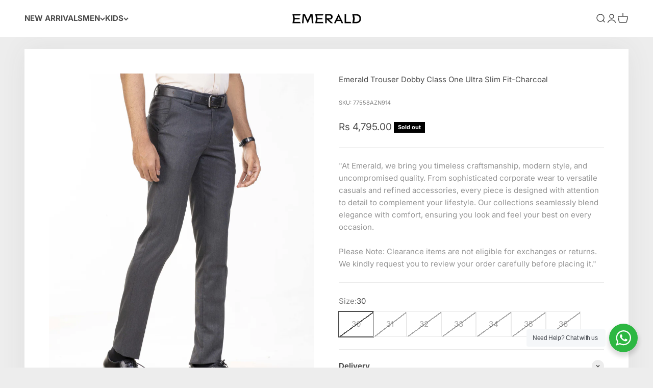

--- FILE ---
content_type: text/html; charset=utf-8
request_url: https://emerald.lk/products/emerald-trouser-dobby-class-one-tapered-fit-charcoal-77558azn914
body_size: 27357
content:
<!doctype html>

<html lang="en" dir="ltr">
  <head>
    <meta charset="utf-8">
    <meta name="viewport" content="width=device-width, initial-scale=1.0, height=device-height, minimum-scale=1.0, maximum-scale=1.0">
    <meta name="theme-color" content="#ffffff">

    <title>Emerald Trouser Dobby Class One Tapered Fit-Charcoal</title><meta name="description" content="Shop for formal Trouser at emerald"><link rel="canonical" href="https://emerald.lk/products/emerald-trouser-dobby-class-one-tapered-fit-charcoal-77558azn914"><link rel="shortcut icon" href="//emerald.lk/cdn/shop/files/emerald-emblem-black-logo.png?v=1732274241&width=96">
      <link rel="apple-touch-icon" href="//emerald.lk/cdn/shop/files/emerald-emblem-black-logo.png?v=1732274241&width=180"><link rel="preconnect" href="https://cdn.shopify.com">
    <link rel="preconnect" href="https://fonts.shopifycdn.com" crossorigin>
    <link rel="dns-prefetch" href="https://productreviews.shopifycdn.com"><link rel="preload" href="//emerald.lk/cdn/fonts/inter/inter_n5.d7101d5e168594dd06f56f290dd759fba5431d97.woff2" as="font" type="font/woff2" crossorigin><link rel="preload" href="//emerald.lk/cdn/fonts/inter/inter_n4.b2a3f24c19b4de56e8871f609e73ca7f6d2e2bb9.woff2" as="font" type="font/woff2" crossorigin><meta property="og:type" content="product">
  <meta property="og:title" content="Emerald Trouser Dobby Class One Ultra Slim Fit-Charcoal">
  <meta property="product:price:amount" content="4,795.00">
  <meta property="product:price:currency" content="LKR"><meta property="og:image" content="http://emerald.lk/cdn/shop/files/em-model_82.jpg?v=1705926896&width=2048">
  <meta property="og:image:secure_url" content="https://emerald.lk/cdn/shop/files/em-model_82.jpg?v=1705926896&width=2048">
  <meta property="og:image:width" content="3702">
  <meta property="og:image:height" content="4626"><meta property="og:description" content="Shop for formal Trouser at emerald"><meta property="og:url" content="https://emerald.lk/products/emerald-trouser-dobby-class-one-tapered-fit-charcoal-77558azn914">
<meta property="og:site_name" content="Emerald Sri Lanka"><meta name="twitter:card" content="summary"><meta name="twitter:title" content="Emerald Trouser Dobby Class One Ultra Slim Fit-Charcoal">
  <meta name="twitter:description" content="&quot;At Emerald, we bring you timeless craftsmanship, modern style, and uncompromised quality. From sophisticated corporate wear to versatile casuals and refined accessories, every piece is designed with attention to detail to complement your lifestyle. Our collections seamlessly blend elegance with comfort, ensuring you look and feel your best on every occasion.

Please Note: Clearance items are not eligible for exchanges or returns. We kindly request you to review your order carefully before placing it.&quot;"><meta name="twitter:image" content="https://emerald.lk/cdn/shop/files/em-model_82.jpg?crop=center&height=1200&v=1705926896&width=1200">
  <meta name="twitter:image:alt" content=""><script async crossorigin fetchpriority="high" src="/cdn/shopifycloud/importmap-polyfill/es-modules-shim.2.4.0.js"></script>
<script type="application/ld+json">{"@context":"http:\/\/schema.org\/","@id":"\/products\/emerald-trouser-dobby-class-one-tapered-fit-charcoal-77558azn914#product","@type":"ProductGroup","brand":{"@type":"Brand","name":"Emerald Sri Lanka"},"category":"emerald","description":"\"At Emerald, we bring you timeless craftsmanship, modern style, and uncompromised quality. From sophisticated corporate wear to versatile casuals and refined accessories, every piece is designed with attention to detail to complement your lifestyle. Our collections seamlessly blend elegance with comfort, ensuring you look and feel your best on every occasion.\n\nPlease Note: Clearance items are not eligible for exchanges or returns. We kindly request you to review your order carefully before placing it.\"","hasVariant":[{"@id":"\/products\/emerald-trouser-dobby-class-one-tapered-fit-charcoal-77558azn914?variant=47783368229157#variant","@type":"Product","image":"https:\/\/emerald.lk\/cdn\/shop\/files\/em-model_82.jpg?v=1705926896\u0026width=1920","name":"Emerald Trouser Dobby Class One Ultra Slim Fit-Charcoal - 30","offers":{"@id":"\/products\/emerald-trouser-dobby-class-one-tapered-fit-charcoal-77558azn914?variant=47783368229157#offer","@type":"Offer","availability":"http:\/\/schema.org\/OutOfStock","price":"4795.00","priceCurrency":"LKR","url":"https:\/\/emerald.lk\/products\/emerald-trouser-dobby-class-one-tapered-fit-charcoal-77558azn914?variant=47783368229157"},"sku":"77558AZN914"},{"@id":"\/products\/emerald-trouser-dobby-class-one-tapered-fit-charcoal-77558azn914?variant=47783368261925#variant","@type":"Product","image":"https:\/\/emerald.lk\/cdn\/shop\/files\/em-model_82.jpg?v=1705926896\u0026width=1920","name":"Emerald Trouser Dobby Class One Ultra Slim Fit-Charcoal - 31","offers":{"@id":"\/products\/emerald-trouser-dobby-class-one-tapered-fit-charcoal-77558azn914?variant=47783368261925#offer","@type":"Offer","availability":"http:\/\/schema.org\/OutOfStock","price":"4795.00","priceCurrency":"LKR","url":"https:\/\/emerald.lk\/products\/emerald-trouser-dobby-class-one-tapered-fit-charcoal-77558azn914?variant=47783368261925"},"sku":"77558AZNAD14"},{"@id":"\/products\/emerald-trouser-dobby-class-one-tapered-fit-charcoal-77558azn914?variant=47783368294693#variant","@type":"Product","image":"https:\/\/emerald.lk\/cdn\/shop\/files\/em-model_82.jpg?v=1705926896\u0026width=1920","name":"Emerald Trouser Dobby Class One Ultra Slim Fit-Charcoal - 32","offers":{"@id":"\/products\/emerald-trouser-dobby-class-one-tapered-fit-charcoal-77558azn914?variant=47783368294693#offer","@type":"Offer","availability":"http:\/\/schema.org\/OutOfStock","price":"4795.00","priceCurrency":"LKR","url":"https:\/\/emerald.lk\/products\/emerald-trouser-dobby-class-one-tapered-fit-charcoal-77558azn914?variant=47783368294693"},"sku":"77558AZNT14"},{"@id":"\/products\/emerald-trouser-dobby-class-one-tapered-fit-charcoal-77558azn914?variant=47783368327461#variant","@type":"Product","image":"https:\/\/emerald.lk\/cdn\/shop\/files\/em-model_82.jpg?v=1705926896\u0026width=1920","name":"Emerald Trouser Dobby Class One Ultra Slim Fit-Charcoal - 33","offers":{"@id":"\/products\/emerald-trouser-dobby-class-one-tapered-fit-charcoal-77558azn914?variant=47783368327461#offer","@type":"Offer","availability":"http:\/\/schema.org\/OutOfStock","price":"4795.00","priceCurrency":"LKR","url":"https:\/\/emerald.lk\/products\/emerald-trouser-dobby-class-one-tapered-fit-charcoal-77558azn914?variant=47783368327461"},"sku":"77558AZNU14"},{"@id":"\/products\/emerald-trouser-dobby-class-one-tapered-fit-charcoal-77558azn914?variant=47783368360229#variant","@type":"Product","image":"https:\/\/emerald.lk\/cdn\/shop\/files\/em-model_82.jpg?v=1705926896\u0026width=1920","name":"Emerald Trouser Dobby Class One Ultra Slim Fit-Charcoal - 34","offers":{"@id":"\/products\/emerald-trouser-dobby-class-one-tapered-fit-charcoal-77558azn914?variant=47783368360229#offer","@type":"Offer","availability":"http:\/\/schema.org\/OutOfStock","price":"4795.00","priceCurrency":"LKR","url":"https:\/\/emerald.lk\/products\/emerald-trouser-dobby-class-one-tapered-fit-charcoal-77558azn914?variant=47783368360229"},"sku":"77558AZNV14"},{"@id":"\/products\/emerald-trouser-dobby-class-one-tapered-fit-charcoal-77558azn914?variant=47783368392997#variant","@type":"Product","image":"https:\/\/emerald.lk\/cdn\/shop\/files\/em-model_82.jpg?v=1705926896\u0026width=1920","name":"Emerald Trouser Dobby Class One Ultra Slim Fit-Charcoal - 35","offers":{"@id":"\/products\/emerald-trouser-dobby-class-one-tapered-fit-charcoal-77558azn914?variant=47783368392997#offer","@type":"Offer","availability":"http:\/\/schema.org\/OutOfStock","price":"4795.00","priceCurrency":"LKR","url":"https:\/\/emerald.lk\/products\/emerald-trouser-dobby-class-one-tapered-fit-charcoal-77558azn914?variant=47783368392997"},"sku":"77558AZNW14"},{"@id":"\/products\/emerald-trouser-dobby-class-one-tapered-fit-charcoal-77558azn914?variant=47783368425765#variant","@type":"Product","image":"https:\/\/emerald.lk\/cdn\/shop\/files\/em-model_82.jpg?v=1705926896\u0026width=1920","name":"Emerald Trouser Dobby Class One Ultra Slim Fit-Charcoal - 36","offers":{"@id":"\/products\/emerald-trouser-dobby-class-one-tapered-fit-charcoal-77558azn914?variant=47783368425765#offer","@type":"Offer","availability":"http:\/\/schema.org\/OutOfStock","price":"4795.00","priceCurrency":"LKR","url":"https:\/\/emerald.lk\/products\/emerald-trouser-dobby-class-one-tapered-fit-charcoal-77558azn914?variant=47783368425765"},"sku":"77558AZNX14"}],"name":"Emerald Trouser Dobby Class One Ultra Slim Fit-Charcoal","productGroupID":"8999095861541","url":"https:\/\/emerald.lk\/products\/emerald-trouser-dobby-class-one-tapered-fit-charcoal-77558azn914"}</script><script type="application/ld+json">
  {
    "@context": "https://schema.org",
    "@type": "BreadcrumbList",
    "itemListElement": [{
        "@type": "ListItem",
        "position": 1,
        "name": "Home",
        "item": "https://emerald.lk"
      },{
            "@type": "ListItem",
            "position": 2,
            "name": "Emerald Trouser Dobby Class One Ultra Slim Fit-Charcoal",
            "item": "https://emerald.lk/products/emerald-trouser-dobby-class-one-tapered-fit-charcoal-77558azn914"
          }]
  }
</script><style>/* Typography (heading) */
  @font-face {
  font-family: Inter;
  font-weight: 500;
  font-style: normal;
  font-display: fallback;
  src: url("//emerald.lk/cdn/fonts/inter/inter_n5.d7101d5e168594dd06f56f290dd759fba5431d97.woff2") format("woff2"),
       url("//emerald.lk/cdn/fonts/inter/inter_n5.5332a76bbd27da00474c136abb1ca3cbbf259068.woff") format("woff");
}

@font-face {
  font-family: Inter;
  font-weight: 500;
  font-style: italic;
  font-display: fallback;
  src: url("//emerald.lk/cdn/fonts/inter/inter_i5.4474f48e6ab2b1e01aa2b6d942dd27fa24f2d99f.woff2") format("woff2"),
       url("//emerald.lk/cdn/fonts/inter/inter_i5.493dbd6ee8e49f4ad722ebb68d92f201af2c2f56.woff") format("woff");
}

/* Typography (body) */
  @font-face {
  font-family: Inter;
  font-weight: 400;
  font-style: normal;
  font-display: fallback;
  src: url("//emerald.lk/cdn/fonts/inter/inter_n4.b2a3f24c19b4de56e8871f609e73ca7f6d2e2bb9.woff2") format("woff2"),
       url("//emerald.lk/cdn/fonts/inter/inter_n4.af8052d517e0c9ffac7b814872cecc27ae1fa132.woff") format("woff");
}

@font-face {
  font-family: Inter;
  font-weight: 400;
  font-style: italic;
  font-display: fallback;
  src: url("//emerald.lk/cdn/fonts/inter/inter_i4.feae1981dda792ab80d117249d9c7e0f1017e5b3.woff2") format("woff2"),
       url("//emerald.lk/cdn/fonts/inter/inter_i4.62773b7113d5e5f02c71486623cf828884c85c6e.woff") format("woff");
}

@font-face {
  font-family: Inter;
  font-weight: 700;
  font-style: normal;
  font-display: fallback;
  src: url("//emerald.lk/cdn/fonts/inter/inter_n7.02711e6b374660cfc7915d1afc1c204e633421e4.woff2") format("woff2"),
       url("//emerald.lk/cdn/fonts/inter/inter_n7.6dab87426f6b8813070abd79972ceaf2f8d3b012.woff") format("woff");
}

@font-face {
  font-family: Inter;
  font-weight: 700;
  font-style: italic;
  font-display: fallback;
  src: url("//emerald.lk/cdn/fonts/inter/inter_i7.b377bcd4cc0f160622a22d638ae7e2cd9b86ea4c.woff2") format("woff2"),
       url("//emerald.lk/cdn/fonts/inter/inter_i7.7c69a6a34e3bb44fcf6f975857e13b9a9b25beb4.woff") format("woff");
}

:root {
    /**
     * ---------------------------------------------------------------------
     * SPACING VARIABLES
     *
     * We are using a spacing inspired from frameworks like Tailwind CSS.
     * ---------------------------------------------------------------------
     */
    --spacing-0-5: 0.125rem; /* 2px */
    --spacing-1: 0.25rem; /* 4px */
    --spacing-1-5: 0.375rem; /* 6px */
    --spacing-2: 0.5rem; /* 8px */
    --spacing-2-5: 0.625rem; /* 10px */
    --spacing-3: 0.75rem; /* 12px */
    --spacing-3-5: 0.875rem; /* 14px */
    --spacing-4: 1rem; /* 16px */
    --spacing-4-5: 1.125rem; /* 18px */
    --spacing-5: 1.25rem; /* 20px */
    --spacing-5-5: 1.375rem; /* 22px */
    --spacing-6: 1.5rem; /* 24px */
    --spacing-6-5: 1.625rem; /* 26px */
    --spacing-7: 1.75rem; /* 28px */
    --spacing-7-5: 1.875rem; /* 30px */
    --spacing-8: 2rem; /* 32px */
    --spacing-8-5: 2.125rem; /* 34px */
    --spacing-9: 2.25rem; /* 36px */
    --spacing-9-5: 2.375rem; /* 38px */
    --spacing-10: 2.5rem; /* 40px */
    --spacing-11: 2.75rem; /* 44px */
    --spacing-12: 3rem; /* 48px */
    --spacing-14: 3.5rem; /* 56px */
    --spacing-16: 4rem; /* 64px */
    --spacing-18: 4.5rem; /* 72px */
    --spacing-20: 5rem; /* 80px */
    --spacing-24: 6rem; /* 96px */
    --spacing-28: 7rem; /* 112px */
    --spacing-32: 8rem; /* 128px */
    --spacing-36: 9rem; /* 144px */
    --spacing-40: 10rem; /* 160px */
    --spacing-44: 11rem; /* 176px */
    --spacing-48: 12rem; /* 192px */
    --spacing-52: 13rem; /* 208px */
    --spacing-56: 14rem; /* 224px */
    --spacing-60: 15rem; /* 240px */
    --spacing-64: 16rem; /* 256px */
    --spacing-72: 18rem; /* 288px */
    --spacing-80: 20rem; /* 320px */
    --spacing-96: 24rem; /* 384px */

    /* Container */
    --container-max-width: 1440px;
    --container-narrow-max-width: 1190px;
    --container-gutter: var(--spacing-5);
    --section-outer-spacing-block: var(--spacing-10);
    --section-inner-max-spacing-block: var(--spacing-9);
    --section-inner-spacing-inline: var(--container-gutter);
    --section-stack-spacing-block: var(--spacing-8);

    /* Grid gutter */
    --grid-gutter: var(--spacing-5);

    /* Product list settings */
    --product-list-row-gap: var(--spacing-8);
    --product-list-column-gap: var(--grid-gutter);

    /* Form settings */
    --input-gap: var(--spacing-2);
    --input-height: 2.625rem;
    --input-padding-inline: var(--spacing-4);

    /* Other sizes */
    --sticky-area-height: calc(var(--sticky-announcement-bar-enabled, 0) * var(--announcement-bar-height, 0px) + var(--sticky-header-enabled, 0) * var(--header-height, 0px));

    /* RTL support */
    --transform-logical-flip: 1;
    --transform-origin-start: left;
    --transform-origin-end: right;

    /**
     * ---------------------------------------------------------------------
     * TYPOGRAPHY
     * ---------------------------------------------------------------------
     */

    /* Font properties */
    --heading-font-family: Inter, sans-serif;
    --heading-font-weight: 500;
    --heading-font-style: normal;
    --heading-text-transform: normal;
    --heading-letter-spacing: -0.01em;
    --text-font-family: Inter, sans-serif;
    --text-font-weight: 400;
    --text-font-style: normal;
    --text-letter-spacing: 0.0em;

    /* Font sizes */
    --text-h0: 2.75rem;
    --text-h1: 2rem;
    --text-h2: 1.75rem;
    --text-h3: 1.375rem;
    --text-h4: 1.125rem;
    --text-h5: 1.125rem;
    --text-h6: 1rem;
    --text-xs: 0.6875rem;
    --text-sm: 0.75rem;
    --text-base: 0.875rem;
    --text-lg: 1.125rem;

    /**
     * ---------------------------------------------------------------------
     * COLORS
     * ---------------------------------------------------------------------
     */

    /* Color settings */--accent: 0 0 0;
    --text-primary: 77 77 77;
    --background-primary: 237 237 237;
    --dialog-background: 255 255 255;
    --border-color: var(--text-color, var(--text-primary)) / 0.12;

    /* Button colors */
    --button-background-primary: 0 0 0;
    --button-text-primary: 255 255 255;
    --button-background-secondary: 30 49 106;
    --button-text-secondary: 255 255 255;

    /* Status colors */
    --success-background: 224 244 232;
    --success-text: 0 163 65;
    --warning-background: 255 246 233;
    --warning-text: 255 183 74;
    --error-background: 254 231 231;
    --error-text: 248 58 58;

    /* Product colors */
    --on-sale-text: 248 58 58;
    --on-sale-badge-background: 248 58 58;
    --on-sale-badge-text: 255 255 255;
    --sold-out-badge-background: 0 0 0;
    --sold-out-badge-text: 255 255 255;
    --primary-badge-background: 30 49 106;
    --primary-badge-text: 255 255 255;
    --star-color: 255 183 74;
    --product-card-background: 255 255 255;
    --product-card-text: 77 77 77;

    /* Header colors */
    --header-background: 255 255 255;
    --header-text: 77 77 77;

    /* Footer colors */
    --footer-background: 247 247 247;
    --footer-text: 77 77 77;

    /* Rounded variables (used for border radius) */
    --rounded-xs: 0.0rem;
    --rounded-sm: 0.0rem;
    --rounded: 0.0rem;
    --rounded-lg: 0.0rem;
    --rounded-full: 9999px;

    --rounded-button: 0.0rem;
    --rounded-input: 0.5rem;

    /* Box shadow */
    --shadow-sm: 0 2px 8px rgb(var(--text-primary) / 0.07);
    --shadow: 0 5px 15px rgb(var(--text-primary) / 0.07);
    --shadow-md: 0 5px 30px rgb(var(--text-primary) / 0.07);
    --shadow-block: 0px 0px 50px rgb(var(--text-primary) / 0.07);

    /**
     * ---------------------------------------------------------------------
     * OTHER
     * ---------------------------------------------------------------------
     */

    --stagger-products-reveal-opacity: 0;
    --cursor-close-svg-url: url(//emerald.lk/cdn/shop/t/7/assets/cursor-close.svg?v=147174565022153725511731871716);
    --cursor-zoom-in-svg-url: url(//emerald.lk/cdn/shop/t/7/assets/cursor-zoom-in.svg?v=154953035094101115921731871715);
    --cursor-zoom-out-svg-url: url(//emerald.lk/cdn/shop/t/7/assets/cursor-zoom-out.svg?v=16155520337305705181731871716);
    --checkmark-svg-url: url(//emerald.lk/cdn/shop/t/7/assets/checkmark.svg?v=77552481021870063511731871716);
  }

  [dir="rtl"]:root {
    /* RTL support */
    --transform-logical-flip: -1;
    --transform-origin-start: right;
    --transform-origin-end: left;
  }

  @media screen and (min-width: 700px) {
    :root {
      /* Typography (font size) */
      --text-h0: 3.5rem;
      --text-h1: 2.5rem;
      --text-h2: 2rem;
      --text-h3: 1.625rem;
      --text-h4: 1.375rem;
      --text-h5: 1.125rem;
      --text-h6: 1rem;

      --text-xs: 0.6875rem;
      --text-sm: 0.8125rem;
      --text-base: 0.9375rem;
      --text-lg: 1.1875rem;

      /* Spacing */
      --container-gutter: 2rem;
      --section-outer-spacing-block: var(--spacing-14);
      --section-inner-max-spacing-block: var(--spacing-10);
      --section-inner-spacing-inline: var(--spacing-12);
      --section-stack-spacing-block: var(--spacing-12);

      /* Grid gutter */
      --grid-gutter: var(--spacing-6);

      /* Product list settings */
      --product-list-row-gap: var(--spacing-12);

      /* Form settings */
      --input-gap: 1rem;
      --input-height: 3.125rem;
      --input-padding-inline: var(--spacing-5);
    }
  }

  @media screen and (min-width: 1000px) {
    :root {
      /* Spacing settings */
      --container-gutter: var(--spacing-12);
      --section-outer-spacing-block: var(--spacing-16);
      --section-inner-max-spacing-block: var(--spacing-14);
      --section-inner-spacing-inline: var(--spacing-16);
      --section-stack-spacing-block: var(--spacing-12);
    }
  }

  @media screen and (min-width: 1150px) {
    :root {
      /* Spacing settings */
      --container-gutter: var(--spacing-12);
      --section-outer-spacing-block: var(--spacing-16);
      --section-inner-max-spacing-block: var(--spacing-14);
      --section-inner-spacing-inline: var(--spacing-16);
      --section-stack-spacing-block: var(--spacing-12);
    }
  }

  @media screen and (min-width: 1400px) {
    :root {
      /* Typography (font size) */
      --text-h0: 4.5rem;
      --text-h1: 3.5rem;
      --text-h2: 2.75rem;
      --text-h3: 2rem;
      --text-h4: 1.75rem;
      --text-h5: 1.375rem;
      --text-h6: 1.25rem;

      --section-outer-spacing-block: var(--spacing-20);
      --section-inner-max-spacing-block: var(--spacing-16);
      --section-inner-spacing-inline: var(--spacing-18);
    }
  }

  @media screen and (min-width: 1600px) {
    :root {
      --section-outer-spacing-block: var(--spacing-20);
      --section-inner-max-spacing-block: var(--spacing-18);
      --section-inner-spacing-inline: var(--spacing-20);
    }
  }

  /**
   * ---------------------------------------------------------------------
   * LIQUID DEPENDANT CSS
   *
   * Our main CSS is Liquid free, but some very specific features depend on
   * theme settings, so we have them here
   * ---------------------------------------------------------------------
   */@media screen and (pointer: fine) {
        /* The !important are for the Shopify Payment button to ensure we override the default from Shopify styles */
        .button:not([disabled]):not(.button--outline):hover, .btn:not([disabled]):hover, .shopify-payment-button__button--unbranded:not([disabled]):hover {
          background-color: transparent !important;
          color: rgb(var(--button-outline-color) / var(--button-background-opacity, 1)) !important;
          box-shadow: inset 0 0 0 2px currentColor !important;
        }

        .button--outline:not([disabled]):hover {
          background: rgb(var(--button-background));
          color: rgb(var(--button-text-color));
          box-shadow: inset 0 0 0 2px rgb(var(--button-background));
        }
      }</style><script>
  // This allows to expose several variables to the global scope, to be used in scripts
  window.themeVariables = {
    settings: {
      showPageTransition: null,
      staggerProductsApparition: true,
      reduceDrawerAnimation: false,
      reduceMenuAnimation: false,
      headingApparition: "split_rotation",
      pageType: "product",
      moneyFormat: "Rs {{amount}}",
      moneyWithCurrencyFormat: "Rs {{amount}} LKR",
      currencyCodeEnabled: false,
      cartType: "drawer",
      showDiscount: true,
      discountMode: "percentage",
      pageBackground: "#ededed",
      textColor: "#4d4d4d"
    },

    strings: {
      accessibilityClose: "Close",
      accessibilityNext: "Next",
      accessibilityPrevious: "Previous",
      closeGallery: "Close gallery",
      zoomGallery: "Zoom",
      errorGallery: "Image cannot be loaded",
      searchNoResults: "No results could be found.",
      addOrderNote: "Add order note",
      editOrderNote: "Edit order note",
      shippingEstimatorNoResults: "Sorry, we do not ship to your address.",
      shippingEstimatorOneResult: "There is one shipping rate for your address:",
      shippingEstimatorMultipleResults: "There are several shipping rates for your address:",
      shippingEstimatorError: "One or more error occurred while retrieving shipping rates:"
    },

    breakpoints: {
      'sm': 'screen and (min-width: 700px)',
      'md': 'screen and (min-width: 1000px)',
      'lg': 'screen and (min-width: 1150px)',
      'xl': 'screen and (min-width: 1400px)',

      'sm-max': 'screen and (max-width: 699px)',
      'md-max': 'screen and (max-width: 999px)',
      'lg-max': 'screen and (max-width: 1149px)',
      'xl-max': 'screen and (max-width: 1399px)'
    }
  };

  // For detecting native share
  document.documentElement.classList.add(`native-share--${navigator.share ? 'enabled' : 'disabled'}`);// We save the product ID in local storage to be eventually used for recently viewed section
    try {
      const recentlyViewedProducts = new Set(JSON.parse(localStorage.getItem('theme:recently-viewed-products') || '[]'));

      recentlyViewedProducts.delete(8999095861541); // Delete first to re-move the product
      recentlyViewedProducts.add(8999095861541);

      localStorage.setItem('theme:recently-viewed-products', JSON.stringify(Array.from(recentlyViewedProducts.values()).reverse()));
    } catch (e) {
      // Safari in private mode does not allow setting item, we silently fail
    }</script><script>
      if (!(HTMLScriptElement.supports && HTMLScriptElement.supports('importmap'))) {
        const importMapPolyfill = document.createElement('script');
        importMapPolyfill.async = true;
        importMapPolyfill.src = "//emerald.lk/cdn/shop/t/7/assets/es-module-shims.min.js?v=140375185335194536761731871687";

        document.head.appendChild(importMapPolyfill);
      }
    </script>

    <script type="importmap">{
        "imports": {
          "vendor": "//emerald.lk/cdn/shop/t/7/assets/vendor.min.js?v=87984156289740595151731871687",
          "theme": "//emerald.lk/cdn/shop/t/7/assets/theme.js?v=46263768749489231761731871687",
          "photoswipe": "//emerald.lk/cdn/shop/t/7/assets/photoswipe.min.js?v=13374349288281597431731871687"
        }
      }
    </script>

    <script type="module" src="//emerald.lk/cdn/shop/t/7/assets/vendor.min.js?v=87984156289740595151731871687"></script>
    <script type="module" src="//emerald.lk/cdn/shop/t/7/assets/theme.js?v=46263768749489231761731871687"></script>

    <script>window.performance && window.performance.mark && window.performance.mark('shopify.content_for_header.start');</script><meta name="google-site-verification" content="b8FNh9MuJ0SFgrhi2aNeIBEZEfP0UEgojUZOroo-B5g">
<meta id="shopify-digital-wallet" name="shopify-digital-wallet" content="/71786004773/digital_wallets/dialog">
<link rel="alternate" type="application/json+oembed" href="https://emerald.lk/products/emerald-trouser-dobby-class-one-tapered-fit-charcoal-77558azn914.oembed">
<script async="async" src="/checkouts/internal/preloads.js?locale=en-LK"></script>
<script id="shopify-features" type="application/json">{"accessToken":"55f6afbf90a7614f90ef05ef1abe2da6","betas":["rich-media-storefront-analytics"],"domain":"emerald.lk","predictiveSearch":true,"shopId":71786004773,"locale":"en"}</script>
<script>var Shopify = Shopify || {};
Shopify.shop = "focuss-4843.myshopify.com";
Shopify.locale = "en";
Shopify.currency = {"active":"LKR","rate":"1.0"};
Shopify.country = "LK";
Shopify.theme = {"name":"Reimagine Emerald 2024","id":173129859365,"schema_name":"Impact","schema_version":"6.4.1","theme_store_id":1190,"role":"main"};
Shopify.theme.handle = "null";
Shopify.theme.style = {"id":null,"handle":null};
Shopify.cdnHost = "emerald.lk/cdn";
Shopify.routes = Shopify.routes || {};
Shopify.routes.root = "/";</script>
<script type="module">!function(o){(o.Shopify=o.Shopify||{}).modules=!0}(window);</script>
<script>!function(o){function n(){var o=[];function n(){o.push(Array.prototype.slice.apply(arguments))}return n.q=o,n}var t=o.Shopify=o.Shopify||{};t.loadFeatures=n(),t.autoloadFeatures=n()}(window);</script>
<script id="shop-js-analytics" type="application/json">{"pageType":"product"}</script>
<script defer="defer" async type="module" src="//emerald.lk/cdn/shopifycloud/shop-js/modules/v2/client.init-shop-cart-sync_BT-GjEfc.en.esm.js"></script>
<script defer="defer" async type="module" src="//emerald.lk/cdn/shopifycloud/shop-js/modules/v2/chunk.common_D58fp_Oc.esm.js"></script>
<script defer="defer" async type="module" src="//emerald.lk/cdn/shopifycloud/shop-js/modules/v2/chunk.modal_xMitdFEc.esm.js"></script>
<script type="module">
  await import("//emerald.lk/cdn/shopifycloud/shop-js/modules/v2/client.init-shop-cart-sync_BT-GjEfc.en.esm.js");
await import("//emerald.lk/cdn/shopifycloud/shop-js/modules/v2/chunk.common_D58fp_Oc.esm.js");
await import("//emerald.lk/cdn/shopifycloud/shop-js/modules/v2/chunk.modal_xMitdFEc.esm.js");

  window.Shopify.SignInWithShop?.initShopCartSync?.({"fedCMEnabled":true,"windoidEnabled":true});

</script>
<script>(function() {
  var isLoaded = false;
  function asyncLoad() {
    if (isLoaded) return;
    isLoaded = true;
    var urls = ["https:\/\/cdn.logbase.io\/lb-upsell-wrapper.js?shop=focuss-4843.myshopify.com","https:\/\/cdn.hextom.com\/js\/freeshippingbar.js?shop=focuss-4843.myshopify.com"];
    for (var i = 0; i < urls.length; i++) {
      var s = document.createElement('script');
      s.type = 'text/javascript';
      s.async = true;
      s.src = urls[i];
      var x = document.getElementsByTagName('script')[0];
      x.parentNode.insertBefore(s, x);
    }
  };
  if(window.attachEvent) {
    window.attachEvent('onload', asyncLoad);
  } else {
    window.addEventListener('load', asyncLoad, false);
  }
})();</script>
<script id="__st">var __st={"a":71786004773,"offset":19800,"reqid":"1cd3fce0-1828-4b05-8890-0346061adb44-1769148197","pageurl":"emerald.lk\/products\/emerald-trouser-dobby-class-one-tapered-fit-charcoal-77558azn914","u":"4fa27ce4665e","p":"product","rtyp":"product","rid":8999095861541};</script>
<script>window.ShopifyPaypalV4VisibilityTracking = true;</script>
<script id="captcha-bootstrap">!function(){'use strict';const t='contact',e='account',n='new_comment',o=[[t,t],['blogs',n],['comments',n],[t,'customer']],c=[[e,'customer_login'],[e,'guest_login'],[e,'recover_customer_password'],[e,'create_customer']],r=t=>t.map((([t,e])=>`form[action*='/${t}']:not([data-nocaptcha='true']) input[name='form_type'][value='${e}']`)).join(','),a=t=>()=>t?[...document.querySelectorAll(t)].map((t=>t.form)):[];function s(){const t=[...o],e=r(t);return a(e)}const i='password',u='form_key',d=['recaptcha-v3-token','g-recaptcha-response','h-captcha-response',i],f=()=>{try{return window.sessionStorage}catch{return}},m='__shopify_v',_=t=>t.elements[u];function p(t,e,n=!1){try{const o=window.sessionStorage,c=JSON.parse(o.getItem(e)),{data:r}=function(t){const{data:e,action:n}=t;return t[m]||n?{data:e,action:n}:{data:t,action:n}}(c);for(const[e,n]of Object.entries(r))t.elements[e]&&(t.elements[e].value=n);n&&o.removeItem(e)}catch(o){console.error('form repopulation failed',{error:o})}}const l='form_type',E='cptcha';function T(t){t.dataset[E]=!0}const w=window,h=w.document,L='Shopify',v='ce_forms',y='captcha';let A=!1;((t,e)=>{const n=(g='f06e6c50-85a8-45c8-87d0-21a2b65856fe',I='https://cdn.shopify.com/shopifycloud/storefront-forms-hcaptcha/ce_storefront_forms_captcha_hcaptcha.v1.5.2.iife.js',D={infoText:'Protected by hCaptcha',privacyText:'Privacy',termsText:'Terms'},(t,e,n)=>{const o=w[L][v],c=o.bindForm;if(c)return c(t,g,e,D).then(n);var r;o.q.push([[t,g,e,D],n]),r=I,A||(h.body.append(Object.assign(h.createElement('script'),{id:'captcha-provider',async:!0,src:r})),A=!0)});var g,I,D;w[L]=w[L]||{},w[L][v]=w[L][v]||{},w[L][v].q=[],w[L][y]=w[L][y]||{},w[L][y].protect=function(t,e){n(t,void 0,e),T(t)},Object.freeze(w[L][y]),function(t,e,n,w,h,L){const[v,y,A,g]=function(t,e,n){const i=e?o:[],u=t?c:[],d=[...i,...u],f=r(d),m=r(i),_=r(d.filter((([t,e])=>n.includes(e))));return[a(f),a(m),a(_),s()]}(w,h,L),I=t=>{const e=t.target;return e instanceof HTMLFormElement?e:e&&e.form},D=t=>v().includes(t);t.addEventListener('submit',(t=>{const e=I(t);if(!e)return;const n=D(e)&&!e.dataset.hcaptchaBound&&!e.dataset.recaptchaBound,o=_(e),c=g().includes(e)&&(!o||!o.value);(n||c)&&t.preventDefault(),c&&!n&&(function(t){try{if(!f())return;!function(t){const e=f();if(!e)return;const n=_(t);if(!n)return;const o=n.value;o&&e.removeItem(o)}(t);const e=Array.from(Array(32),(()=>Math.random().toString(36)[2])).join('');!function(t,e){_(t)||t.append(Object.assign(document.createElement('input'),{type:'hidden',name:u})),t.elements[u].value=e}(t,e),function(t,e){const n=f();if(!n)return;const o=[...t.querySelectorAll(`input[type='${i}']`)].map((({name:t})=>t)),c=[...d,...o],r={};for(const[a,s]of new FormData(t).entries())c.includes(a)||(r[a]=s);n.setItem(e,JSON.stringify({[m]:1,action:t.action,data:r}))}(t,e)}catch(e){console.error('failed to persist form',e)}}(e),e.submit())}));const S=(t,e)=>{t&&!t.dataset[E]&&(n(t,e.some((e=>e===t))),T(t))};for(const o of['focusin','change'])t.addEventListener(o,(t=>{const e=I(t);D(e)&&S(e,y())}));const B=e.get('form_key'),M=e.get(l),P=B&&M;t.addEventListener('DOMContentLoaded',(()=>{const t=y();if(P)for(const e of t)e.elements[l].value===M&&p(e,B);[...new Set([...A(),...v().filter((t=>'true'===t.dataset.shopifyCaptcha))])].forEach((e=>S(e,t)))}))}(h,new URLSearchParams(w.location.search),n,t,e,['guest_login'])})(!0,!0)}();</script>
<script integrity="sha256-4kQ18oKyAcykRKYeNunJcIwy7WH5gtpwJnB7kiuLZ1E=" data-source-attribution="shopify.loadfeatures" defer="defer" src="//emerald.lk/cdn/shopifycloud/storefront/assets/storefront/load_feature-a0a9edcb.js" crossorigin="anonymous"></script>
<script data-source-attribution="shopify.dynamic_checkout.dynamic.init">var Shopify=Shopify||{};Shopify.PaymentButton=Shopify.PaymentButton||{isStorefrontPortableWallets:!0,init:function(){window.Shopify.PaymentButton.init=function(){};var t=document.createElement("script");t.src="https://emerald.lk/cdn/shopifycloud/portable-wallets/latest/portable-wallets.en.js",t.type="module",document.head.appendChild(t)}};
</script>
<script data-source-attribution="shopify.dynamic_checkout.buyer_consent">
  function portableWalletsHideBuyerConsent(e){var t=document.getElementById("shopify-buyer-consent"),n=document.getElementById("shopify-subscription-policy-button");t&&n&&(t.classList.add("hidden"),t.setAttribute("aria-hidden","true"),n.removeEventListener("click",e))}function portableWalletsShowBuyerConsent(e){var t=document.getElementById("shopify-buyer-consent"),n=document.getElementById("shopify-subscription-policy-button");t&&n&&(t.classList.remove("hidden"),t.removeAttribute("aria-hidden"),n.addEventListener("click",e))}window.Shopify?.PaymentButton&&(window.Shopify.PaymentButton.hideBuyerConsent=portableWalletsHideBuyerConsent,window.Shopify.PaymentButton.showBuyerConsent=portableWalletsShowBuyerConsent);
</script>
<script>
  function portableWalletsCleanup(e){e&&e.src&&console.error("Failed to load portable wallets script "+e.src);var t=document.querySelectorAll("shopify-accelerated-checkout .shopify-payment-button__skeleton, shopify-accelerated-checkout-cart .wallet-cart-button__skeleton"),e=document.getElementById("shopify-buyer-consent");for(let e=0;e<t.length;e++)t[e].remove();e&&e.remove()}function portableWalletsNotLoadedAsModule(e){e instanceof ErrorEvent&&"string"==typeof e.message&&e.message.includes("import.meta")&&"string"==typeof e.filename&&e.filename.includes("portable-wallets")&&(window.removeEventListener("error",portableWalletsNotLoadedAsModule),window.Shopify.PaymentButton.failedToLoad=e,"loading"===document.readyState?document.addEventListener("DOMContentLoaded",window.Shopify.PaymentButton.init):window.Shopify.PaymentButton.init())}window.addEventListener("error",portableWalletsNotLoadedAsModule);
</script>

<script type="module" src="https://emerald.lk/cdn/shopifycloud/portable-wallets/latest/portable-wallets.en.js" onError="portableWalletsCleanup(this)" crossorigin="anonymous"></script>
<script nomodule>
  document.addEventListener("DOMContentLoaded", portableWalletsCleanup);
</script>

<link id="shopify-accelerated-checkout-styles" rel="stylesheet" media="screen" href="https://emerald.lk/cdn/shopifycloud/portable-wallets/latest/accelerated-checkout-backwards-compat.css" crossorigin="anonymous">
<style id="shopify-accelerated-checkout-cart">
        #shopify-buyer-consent {
  margin-top: 1em;
  display: inline-block;
  width: 100%;
}

#shopify-buyer-consent.hidden {
  display: none;
}

#shopify-subscription-policy-button {
  background: none;
  border: none;
  padding: 0;
  text-decoration: underline;
  font-size: inherit;
  cursor: pointer;
}

#shopify-subscription-policy-button::before {
  box-shadow: none;
}

      </style>

<script>window.performance && window.performance.mark && window.performance.mark('shopify.content_for_header.end');</script>
<link href="//emerald.lk/cdn/shop/t/7/assets/theme.css?v=151159139448717063861731871687" rel="stylesheet" type="text/css" media="all" /><script src="https://cdn.shopify.com/extensions/019b7cd0-6587-73c3-9937-bcc2249fa2c4/lb-upsell-227/assets/lb-selleasy.js" type="text/javascript" defer="defer"></script>
<link href="https://monorail-edge.shopifysvc.com" rel="dns-prefetch">
<script>(function(){if ("sendBeacon" in navigator && "performance" in window) {try {var session_token_from_headers = performance.getEntriesByType('navigation')[0].serverTiming.find(x => x.name == '_s').description;} catch {var session_token_from_headers = undefined;}var session_cookie_matches = document.cookie.match(/_shopify_s=([^;]*)/);var session_token_from_cookie = session_cookie_matches && session_cookie_matches.length === 2 ? session_cookie_matches[1] : "";var session_token = session_token_from_headers || session_token_from_cookie || "";function handle_abandonment_event(e) {var entries = performance.getEntries().filter(function(entry) {return /monorail-edge.shopifysvc.com/.test(entry.name);});if (!window.abandonment_tracked && entries.length === 0) {window.abandonment_tracked = true;var currentMs = Date.now();var navigation_start = performance.timing.navigationStart;var payload = {shop_id: 71786004773,url: window.location.href,navigation_start,duration: currentMs - navigation_start,session_token,page_type: "product"};window.navigator.sendBeacon("https://monorail-edge.shopifysvc.com/v1/produce", JSON.stringify({schema_id: "online_store_buyer_site_abandonment/1.1",payload: payload,metadata: {event_created_at_ms: currentMs,event_sent_at_ms: currentMs}}));}}window.addEventListener('pagehide', handle_abandonment_event);}}());</script>
<script id="web-pixels-manager-setup">(function e(e,d,r,n,o){if(void 0===o&&(o={}),!Boolean(null===(a=null===(i=window.Shopify)||void 0===i?void 0:i.analytics)||void 0===a?void 0:a.replayQueue)){var i,a;window.Shopify=window.Shopify||{};var t=window.Shopify;t.analytics=t.analytics||{};var s=t.analytics;s.replayQueue=[],s.publish=function(e,d,r){return s.replayQueue.push([e,d,r]),!0};try{self.performance.mark("wpm:start")}catch(e){}var l=function(){var e={modern:/Edge?\/(1{2}[4-9]|1[2-9]\d|[2-9]\d{2}|\d{4,})\.\d+(\.\d+|)|Firefox\/(1{2}[4-9]|1[2-9]\d|[2-9]\d{2}|\d{4,})\.\d+(\.\d+|)|Chrom(ium|e)\/(9{2}|\d{3,})\.\d+(\.\d+|)|(Maci|X1{2}).+ Version\/(15\.\d+|(1[6-9]|[2-9]\d|\d{3,})\.\d+)([,.]\d+|)( \(\w+\)|)( Mobile\/\w+|) Safari\/|Chrome.+OPR\/(9{2}|\d{3,})\.\d+\.\d+|(CPU[ +]OS|iPhone[ +]OS|CPU[ +]iPhone|CPU IPhone OS|CPU iPad OS)[ +]+(15[._]\d+|(1[6-9]|[2-9]\d|\d{3,})[._]\d+)([._]\d+|)|Android:?[ /-](13[3-9]|1[4-9]\d|[2-9]\d{2}|\d{4,})(\.\d+|)(\.\d+|)|Android.+Firefox\/(13[5-9]|1[4-9]\d|[2-9]\d{2}|\d{4,})\.\d+(\.\d+|)|Android.+Chrom(ium|e)\/(13[3-9]|1[4-9]\d|[2-9]\d{2}|\d{4,})\.\d+(\.\d+|)|SamsungBrowser\/([2-9]\d|\d{3,})\.\d+/,legacy:/Edge?\/(1[6-9]|[2-9]\d|\d{3,})\.\d+(\.\d+|)|Firefox\/(5[4-9]|[6-9]\d|\d{3,})\.\d+(\.\d+|)|Chrom(ium|e)\/(5[1-9]|[6-9]\d|\d{3,})\.\d+(\.\d+|)([\d.]+$|.*Safari\/(?![\d.]+ Edge\/[\d.]+$))|(Maci|X1{2}).+ Version\/(10\.\d+|(1[1-9]|[2-9]\d|\d{3,})\.\d+)([,.]\d+|)( \(\w+\)|)( Mobile\/\w+|) Safari\/|Chrome.+OPR\/(3[89]|[4-9]\d|\d{3,})\.\d+\.\d+|(CPU[ +]OS|iPhone[ +]OS|CPU[ +]iPhone|CPU IPhone OS|CPU iPad OS)[ +]+(10[._]\d+|(1[1-9]|[2-9]\d|\d{3,})[._]\d+)([._]\d+|)|Android:?[ /-](13[3-9]|1[4-9]\d|[2-9]\d{2}|\d{4,})(\.\d+|)(\.\d+|)|Mobile Safari.+OPR\/([89]\d|\d{3,})\.\d+\.\d+|Android.+Firefox\/(13[5-9]|1[4-9]\d|[2-9]\d{2}|\d{4,})\.\d+(\.\d+|)|Android.+Chrom(ium|e)\/(13[3-9]|1[4-9]\d|[2-9]\d{2}|\d{4,})\.\d+(\.\d+|)|Android.+(UC? ?Browser|UCWEB|U3)[ /]?(15\.([5-9]|\d{2,})|(1[6-9]|[2-9]\d|\d{3,})\.\d+)\.\d+|SamsungBrowser\/(5\.\d+|([6-9]|\d{2,})\.\d+)|Android.+MQ{2}Browser\/(14(\.(9|\d{2,})|)|(1[5-9]|[2-9]\d|\d{3,})(\.\d+|))(\.\d+|)|K[Aa][Ii]OS\/(3\.\d+|([4-9]|\d{2,})\.\d+)(\.\d+|)/},d=e.modern,r=e.legacy,n=navigator.userAgent;return n.match(d)?"modern":n.match(r)?"legacy":"unknown"}(),u="modern"===l?"modern":"legacy",c=(null!=n?n:{modern:"",legacy:""})[u],f=function(e){return[e.baseUrl,"/wpm","/b",e.hashVersion,"modern"===e.buildTarget?"m":"l",".js"].join("")}({baseUrl:d,hashVersion:r,buildTarget:u}),m=function(e){var d=e.version,r=e.bundleTarget,n=e.surface,o=e.pageUrl,i=e.monorailEndpoint;return{emit:function(e){var a=e.status,t=e.errorMsg,s=(new Date).getTime(),l=JSON.stringify({metadata:{event_sent_at_ms:s},events:[{schema_id:"web_pixels_manager_load/3.1",payload:{version:d,bundle_target:r,page_url:o,status:a,surface:n,error_msg:t},metadata:{event_created_at_ms:s}}]});if(!i)return console&&console.warn&&console.warn("[Web Pixels Manager] No Monorail endpoint provided, skipping logging."),!1;try{return self.navigator.sendBeacon.bind(self.navigator)(i,l)}catch(e){}var u=new XMLHttpRequest;try{return u.open("POST",i,!0),u.setRequestHeader("Content-Type","text/plain"),u.send(l),!0}catch(e){return console&&console.warn&&console.warn("[Web Pixels Manager] Got an unhandled error while logging to Monorail."),!1}}}}({version:r,bundleTarget:l,surface:e.surface,pageUrl:self.location.href,monorailEndpoint:e.monorailEndpoint});try{o.browserTarget=l,function(e){var d=e.src,r=e.async,n=void 0===r||r,o=e.onload,i=e.onerror,a=e.sri,t=e.scriptDataAttributes,s=void 0===t?{}:t,l=document.createElement("script"),u=document.querySelector("head"),c=document.querySelector("body");if(l.async=n,l.src=d,a&&(l.integrity=a,l.crossOrigin="anonymous"),s)for(var f in s)if(Object.prototype.hasOwnProperty.call(s,f))try{l.dataset[f]=s[f]}catch(e){}if(o&&l.addEventListener("load",o),i&&l.addEventListener("error",i),u)u.appendChild(l);else{if(!c)throw new Error("Did not find a head or body element to append the script");c.appendChild(l)}}({src:f,async:!0,onload:function(){if(!function(){var e,d;return Boolean(null===(d=null===(e=window.Shopify)||void 0===e?void 0:e.analytics)||void 0===d?void 0:d.initialized)}()){var d=window.webPixelsManager.init(e)||void 0;if(d){var r=window.Shopify.analytics;r.replayQueue.forEach((function(e){var r=e[0],n=e[1],o=e[2];d.publishCustomEvent(r,n,o)})),r.replayQueue=[],r.publish=d.publishCustomEvent,r.visitor=d.visitor,r.initialized=!0}}},onerror:function(){return m.emit({status:"failed",errorMsg:"".concat(f," has failed to load")})},sri:function(e){var d=/^sha384-[A-Za-z0-9+/=]+$/;return"string"==typeof e&&d.test(e)}(c)?c:"",scriptDataAttributes:o}),m.emit({status:"loading"})}catch(e){m.emit({status:"failed",errorMsg:(null==e?void 0:e.message)||"Unknown error"})}}})({shopId: 71786004773,storefrontBaseUrl: "https://emerald.lk",extensionsBaseUrl: "https://extensions.shopifycdn.com/cdn/shopifycloud/web-pixels-manager",monorailEndpoint: "https://monorail-edge.shopifysvc.com/unstable/produce_batch",surface: "storefront-renderer",enabledBetaFlags: ["2dca8a86"],webPixelsConfigList: [{"id":"767492389","configuration":"{\"config\":\"{\\\"pixel_id\\\":\\\"G-GW9JPQBEF1\\\",\\\"target_country\\\":\\\"LK\\\",\\\"gtag_events\\\":[{\\\"type\\\":\\\"search\\\",\\\"action_label\\\":\\\"G-GW9JPQBEF1\\\"},{\\\"type\\\":\\\"begin_checkout\\\",\\\"action_label\\\":\\\"G-GW9JPQBEF1\\\"},{\\\"type\\\":\\\"view_item\\\",\\\"action_label\\\":[\\\"G-GW9JPQBEF1\\\",\\\"MC-4LJETVYXL3\\\"]},{\\\"type\\\":\\\"purchase\\\",\\\"action_label\\\":[\\\"G-GW9JPQBEF1\\\",\\\"MC-4LJETVYXL3\\\"]},{\\\"type\\\":\\\"page_view\\\",\\\"action_label\\\":[\\\"G-GW9JPQBEF1\\\",\\\"MC-4LJETVYXL3\\\"]},{\\\"type\\\":\\\"add_payment_info\\\",\\\"action_label\\\":\\\"G-GW9JPQBEF1\\\"},{\\\"type\\\":\\\"add_to_cart\\\",\\\"action_label\\\":\\\"G-GW9JPQBEF1\\\"}],\\\"enable_monitoring_mode\\\":false}\"}","eventPayloadVersion":"v1","runtimeContext":"OPEN","scriptVersion":"b2a88bafab3e21179ed38636efcd8a93","type":"APP","apiClientId":1780363,"privacyPurposes":[],"dataSharingAdjustments":{"protectedCustomerApprovalScopes":["read_customer_address","read_customer_email","read_customer_name","read_customer_personal_data","read_customer_phone"]}},{"id":"655196453","configuration":"{\"accountID\":\"selleasy-metrics-track\"}","eventPayloadVersion":"v1","runtimeContext":"STRICT","scriptVersion":"5aac1f99a8ca74af74cea751ede503d2","type":"APP","apiClientId":5519923,"privacyPurposes":[],"dataSharingAdjustments":{"protectedCustomerApprovalScopes":["read_customer_email","read_customer_name","read_customer_personal_data"]}},{"id":"416678181","configuration":"{\"pixel_id\":\"1639765272992828\",\"pixel_type\":\"facebook_pixel\",\"metaapp_system_user_token\":\"-\"}","eventPayloadVersion":"v1","runtimeContext":"OPEN","scriptVersion":"ca16bc87fe92b6042fbaa3acc2fbdaa6","type":"APP","apiClientId":2329312,"privacyPurposes":["ANALYTICS","MARKETING","SALE_OF_DATA"],"dataSharingAdjustments":{"protectedCustomerApprovalScopes":["read_customer_address","read_customer_email","read_customer_name","read_customer_personal_data","read_customer_phone"]}},{"id":"125567269","eventPayloadVersion":"1","runtimeContext":"LAX","scriptVersion":"1","type":"CUSTOM","privacyPurposes":[],"name":"GTM"},{"id":"shopify-app-pixel","configuration":"{}","eventPayloadVersion":"v1","runtimeContext":"STRICT","scriptVersion":"0450","apiClientId":"shopify-pixel","type":"APP","privacyPurposes":["ANALYTICS","MARKETING"]},{"id":"shopify-custom-pixel","eventPayloadVersion":"v1","runtimeContext":"LAX","scriptVersion":"0450","apiClientId":"shopify-pixel","type":"CUSTOM","privacyPurposes":["ANALYTICS","MARKETING"]}],isMerchantRequest: false,initData: {"shop":{"name":"Emerald Sri Lanka","paymentSettings":{"currencyCode":"LKR"},"myshopifyDomain":"focuss-4843.myshopify.com","countryCode":"LK","storefrontUrl":"https:\/\/emerald.lk"},"customer":null,"cart":null,"checkout":null,"productVariants":[{"price":{"amount":4795.0,"currencyCode":"LKR"},"product":{"title":"Emerald Trouser Dobby Class One Ultra Slim Fit-Charcoal","vendor":"Emerald Sri Lanka","id":"8999095861541","untranslatedTitle":"Emerald Trouser Dobby Class One Ultra Slim Fit-Charcoal","url":"\/products\/emerald-trouser-dobby-class-one-tapered-fit-charcoal-77558azn914","type":"emerald"},"id":"47783368229157","image":{"src":"\/\/emerald.lk\/cdn\/shop\/files\/em-model_82.jpg?v=1705926896"},"sku":"77558AZN914","title":"30","untranslatedTitle":"30"},{"price":{"amount":4795.0,"currencyCode":"LKR"},"product":{"title":"Emerald Trouser Dobby Class One Ultra Slim Fit-Charcoal","vendor":"Emerald Sri Lanka","id":"8999095861541","untranslatedTitle":"Emerald Trouser Dobby Class One Ultra Slim Fit-Charcoal","url":"\/products\/emerald-trouser-dobby-class-one-tapered-fit-charcoal-77558azn914","type":"emerald"},"id":"47783368261925","image":{"src":"\/\/emerald.lk\/cdn\/shop\/files\/em-model_82.jpg?v=1705926896"},"sku":"77558AZNAD14","title":"31","untranslatedTitle":"31"},{"price":{"amount":4795.0,"currencyCode":"LKR"},"product":{"title":"Emerald Trouser Dobby Class One Ultra Slim Fit-Charcoal","vendor":"Emerald Sri Lanka","id":"8999095861541","untranslatedTitle":"Emerald Trouser Dobby Class One Ultra Slim Fit-Charcoal","url":"\/products\/emerald-trouser-dobby-class-one-tapered-fit-charcoal-77558azn914","type":"emerald"},"id":"47783368294693","image":{"src":"\/\/emerald.lk\/cdn\/shop\/files\/em-model_82.jpg?v=1705926896"},"sku":"77558AZNT14","title":"32","untranslatedTitle":"32"},{"price":{"amount":4795.0,"currencyCode":"LKR"},"product":{"title":"Emerald Trouser Dobby Class One Ultra Slim Fit-Charcoal","vendor":"Emerald Sri Lanka","id":"8999095861541","untranslatedTitle":"Emerald Trouser Dobby Class One Ultra Slim Fit-Charcoal","url":"\/products\/emerald-trouser-dobby-class-one-tapered-fit-charcoal-77558azn914","type":"emerald"},"id":"47783368327461","image":{"src":"\/\/emerald.lk\/cdn\/shop\/files\/em-model_82.jpg?v=1705926896"},"sku":"77558AZNU14","title":"33","untranslatedTitle":"33"},{"price":{"amount":4795.0,"currencyCode":"LKR"},"product":{"title":"Emerald Trouser Dobby Class One Ultra Slim Fit-Charcoal","vendor":"Emerald Sri Lanka","id":"8999095861541","untranslatedTitle":"Emerald Trouser Dobby Class One Ultra Slim Fit-Charcoal","url":"\/products\/emerald-trouser-dobby-class-one-tapered-fit-charcoal-77558azn914","type":"emerald"},"id":"47783368360229","image":{"src":"\/\/emerald.lk\/cdn\/shop\/files\/em-model_82.jpg?v=1705926896"},"sku":"77558AZNV14","title":"34","untranslatedTitle":"34"},{"price":{"amount":4795.0,"currencyCode":"LKR"},"product":{"title":"Emerald Trouser Dobby Class One Ultra Slim Fit-Charcoal","vendor":"Emerald Sri Lanka","id":"8999095861541","untranslatedTitle":"Emerald Trouser Dobby Class One Ultra Slim Fit-Charcoal","url":"\/products\/emerald-trouser-dobby-class-one-tapered-fit-charcoal-77558azn914","type":"emerald"},"id":"47783368392997","image":{"src":"\/\/emerald.lk\/cdn\/shop\/files\/em-model_82.jpg?v=1705926896"},"sku":"77558AZNW14","title":"35","untranslatedTitle":"35"},{"price":{"amount":4795.0,"currencyCode":"LKR"},"product":{"title":"Emerald Trouser Dobby Class One Ultra Slim Fit-Charcoal","vendor":"Emerald Sri Lanka","id":"8999095861541","untranslatedTitle":"Emerald Trouser Dobby Class One Ultra Slim Fit-Charcoal","url":"\/products\/emerald-trouser-dobby-class-one-tapered-fit-charcoal-77558azn914","type":"emerald"},"id":"47783368425765","image":{"src":"\/\/emerald.lk\/cdn\/shop\/files\/em-model_82.jpg?v=1705926896"},"sku":"77558AZNX14","title":"36","untranslatedTitle":"36"}],"purchasingCompany":null},},"https://emerald.lk/cdn","fcfee988w5aeb613cpc8e4bc33m6693e112",{"modern":"","legacy":""},{"shopId":"71786004773","storefrontBaseUrl":"https:\/\/emerald.lk","extensionBaseUrl":"https:\/\/extensions.shopifycdn.com\/cdn\/shopifycloud\/web-pixels-manager","surface":"storefront-renderer","enabledBetaFlags":"[\"2dca8a86\"]","isMerchantRequest":"false","hashVersion":"fcfee988w5aeb613cpc8e4bc33m6693e112","publish":"custom","events":"[[\"page_viewed\",{}],[\"product_viewed\",{\"productVariant\":{\"price\":{\"amount\":4795.0,\"currencyCode\":\"LKR\"},\"product\":{\"title\":\"Emerald Trouser Dobby Class One Ultra Slim Fit-Charcoal\",\"vendor\":\"Emerald Sri Lanka\",\"id\":\"8999095861541\",\"untranslatedTitle\":\"Emerald Trouser Dobby Class One Ultra Slim Fit-Charcoal\",\"url\":\"\/products\/emerald-trouser-dobby-class-one-tapered-fit-charcoal-77558azn914\",\"type\":\"emerald\"},\"id\":\"47783368229157\",\"image\":{\"src\":\"\/\/emerald.lk\/cdn\/shop\/files\/em-model_82.jpg?v=1705926896\"},\"sku\":\"77558AZN914\",\"title\":\"30\",\"untranslatedTitle\":\"30\"}}]]"});</script><script>
  window.ShopifyAnalytics = window.ShopifyAnalytics || {};
  window.ShopifyAnalytics.meta = window.ShopifyAnalytics.meta || {};
  window.ShopifyAnalytics.meta.currency = 'LKR';
  var meta = {"product":{"id":8999095861541,"gid":"gid:\/\/shopify\/Product\/8999095861541","vendor":"Emerald Sri Lanka","type":"emerald","handle":"emerald-trouser-dobby-class-one-tapered-fit-charcoal-77558azn914","variants":[{"id":47783368229157,"price":479500,"name":"Emerald Trouser Dobby Class One Ultra Slim Fit-Charcoal - 30","public_title":"30","sku":"77558AZN914"},{"id":47783368261925,"price":479500,"name":"Emerald Trouser Dobby Class One Ultra Slim Fit-Charcoal - 31","public_title":"31","sku":"77558AZNAD14"},{"id":47783368294693,"price":479500,"name":"Emerald Trouser Dobby Class One Ultra Slim Fit-Charcoal - 32","public_title":"32","sku":"77558AZNT14"},{"id":47783368327461,"price":479500,"name":"Emerald Trouser Dobby Class One Ultra Slim Fit-Charcoal - 33","public_title":"33","sku":"77558AZNU14"},{"id":47783368360229,"price":479500,"name":"Emerald Trouser Dobby Class One Ultra Slim Fit-Charcoal - 34","public_title":"34","sku":"77558AZNV14"},{"id":47783368392997,"price":479500,"name":"Emerald Trouser Dobby Class One Ultra Slim Fit-Charcoal - 35","public_title":"35","sku":"77558AZNW14"},{"id":47783368425765,"price":479500,"name":"Emerald Trouser Dobby Class One Ultra Slim Fit-Charcoal - 36","public_title":"36","sku":"77558AZNX14"}],"remote":false},"page":{"pageType":"product","resourceType":"product","resourceId":8999095861541,"requestId":"1cd3fce0-1828-4b05-8890-0346061adb44-1769148197"}};
  for (var attr in meta) {
    window.ShopifyAnalytics.meta[attr] = meta[attr];
  }
</script>
<script class="analytics">
  (function () {
    var customDocumentWrite = function(content) {
      var jquery = null;

      if (window.jQuery) {
        jquery = window.jQuery;
      } else if (window.Checkout && window.Checkout.$) {
        jquery = window.Checkout.$;
      }

      if (jquery) {
        jquery('body').append(content);
      }
    };

    var hasLoggedConversion = function(token) {
      if (token) {
        return document.cookie.indexOf('loggedConversion=' + token) !== -1;
      }
      return false;
    }

    var setCookieIfConversion = function(token) {
      if (token) {
        var twoMonthsFromNow = new Date(Date.now());
        twoMonthsFromNow.setMonth(twoMonthsFromNow.getMonth() + 2);

        document.cookie = 'loggedConversion=' + token + '; expires=' + twoMonthsFromNow;
      }
    }

    var trekkie = window.ShopifyAnalytics.lib = window.trekkie = window.trekkie || [];
    if (trekkie.integrations) {
      return;
    }
    trekkie.methods = [
      'identify',
      'page',
      'ready',
      'track',
      'trackForm',
      'trackLink'
    ];
    trekkie.factory = function(method) {
      return function() {
        var args = Array.prototype.slice.call(arguments);
        args.unshift(method);
        trekkie.push(args);
        return trekkie;
      };
    };
    for (var i = 0; i < trekkie.methods.length; i++) {
      var key = trekkie.methods[i];
      trekkie[key] = trekkie.factory(key);
    }
    trekkie.load = function(config) {
      trekkie.config = config || {};
      trekkie.config.initialDocumentCookie = document.cookie;
      var first = document.getElementsByTagName('script')[0];
      var script = document.createElement('script');
      script.type = 'text/javascript';
      script.onerror = function(e) {
        var scriptFallback = document.createElement('script');
        scriptFallback.type = 'text/javascript';
        scriptFallback.onerror = function(error) {
                var Monorail = {
      produce: function produce(monorailDomain, schemaId, payload) {
        var currentMs = new Date().getTime();
        var event = {
          schema_id: schemaId,
          payload: payload,
          metadata: {
            event_created_at_ms: currentMs,
            event_sent_at_ms: currentMs
          }
        };
        return Monorail.sendRequest("https://" + monorailDomain + "/v1/produce", JSON.stringify(event));
      },
      sendRequest: function sendRequest(endpointUrl, payload) {
        // Try the sendBeacon API
        if (window && window.navigator && typeof window.navigator.sendBeacon === 'function' && typeof window.Blob === 'function' && !Monorail.isIos12()) {
          var blobData = new window.Blob([payload], {
            type: 'text/plain'
          });

          if (window.navigator.sendBeacon(endpointUrl, blobData)) {
            return true;
          } // sendBeacon was not successful

        } // XHR beacon

        var xhr = new XMLHttpRequest();

        try {
          xhr.open('POST', endpointUrl);
          xhr.setRequestHeader('Content-Type', 'text/plain');
          xhr.send(payload);
        } catch (e) {
          console.log(e);
        }

        return false;
      },
      isIos12: function isIos12() {
        return window.navigator.userAgent.lastIndexOf('iPhone; CPU iPhone OS 12_') !== -1 || window.navigator.userAgent.lastIndexOf('iPad; CPU OS 12_') !== -1;
      }
    };
    Monorail.produce('monorail-edge.shopifysvc.com',
      'trekkie_storefront_load_errors/1.1',
      {shop_id: 71786004773,
      theme_id: 173129859365,
      app_name: "storefront",
      context_url: window.location.href,
      source_url: "//emerald.lk/cdn/s/trekkie.storefront.8d95595f799fbf7e1d32231b9a28fd43b70c67d3.min.js"});

        };
        scriptFallback.async = true;
        scriptFallback.src = '//emerald.lk/cdn/s/trekkie.storefront.8d95595f799fbf7e1d32231b9a28fd43b70c67d3.min.js';
        first.parentNode.insertBefore(scriptFallback, first);
      };
      script.async = true;
      script.src = '//emerald.lk/cdn/s/trekkie.storefront.8d95595f799fbf7e1d32231b9a28fd43b70c67d3.min.js';
      first.parentNode.insertBefore(script, first);
    };
    trekkie.load(
      {"Trekkie":{"appName":"storefront","development":false,"defaultAttributes":{"shopId":71786004773,"isMerchantRequest":null,"themeId":173129859365,"themeCityHash":"6179496725435778864","contentLanguage":"en","currency":"LKR","eventMetadataId":"f9121572-b08d-42df-8fe5-b72893dfcda5"},"isServerSideCookieWritingEnabled":true,"monorailRegion":"shop_domain","enabledBetaFlags":["65f19447"]},"Session Attribution":{},"S2S":{"facebookCapiEnabled":true,"source":"trekkie-storefront-renderer","apiClientId":580111}}
    );

    var loaded = false;
    trekkie.ready(function() {
      if (loaded) return;
      loaded = true;

      window.ShopifyAnalytics.lib = window.trekkie;

      var originalDocumentWrite = document.write;
      document.write = customDocumentWrite;
      try { window.ShopifyAnalytics.merchantGoogleAnalytics.call(this); } catch(error) {};
      document.write = originalDocumentWrite;

      window.ShopifyAnalytics.lib.page(null,{"pageType":"product","resourceType":"product","resourceId":8999095861541,"requestId":"1cd3fce0-1828-4b05-8890-0346061adb44-1769148197","shopifyEmitted":true});

      var match = window.location.pathname.match(/checkouts\/(.+)\/(thank_you|post_purchase)/)
      var token = match? match[1]: undefined;
      if (!hasLoggedConversion(token)) {
        setCookieIfConversion(token);
        window.ShopifyAnalytics.lib.track("Viewed Product",{"currency":"LKR","variantId":47783368229157,"productId":8999095861541,"productGid":"gid:\/\/shopify\/Product\/8999095861541","name":"Emerald Trouser Dobby Class One Ultra Slim Fit-Charcoal - 30","price":"4795.00","sku":"77558AZN914","brand":"Emerald Sri Lanka","variant":"30","category":"emerald","nonInteraction":true,"remote":false},undefined,undefined,{"shopifyEmitted":true});
      window.ShopifyAnalytics.lib.track("monorail:\/\/trekkie_storefront_viewed_product\/1.1",{"currency":"LKR","variantId":47783368229157,"productId":8999095861541,"productGid":"gid:\/\/shopify\/Product\/8999095861541","name":"Emerald Trouser Dobby Class One Ultra Slim Fit-Charcoal - 30","price":"4795.00","sku":"77558AZN914","brand":"Emerald Sri Lanka","variant":"30","category":"emerald","nonInteraction":true,"remote":false,"referer":"https:\/\/emerald.lk\/products\/emerald-trouser-dobby-class-one-tapered-fit-charcoal-77558azn914"});
      }
    });


        var eventsListenerScript = document.createElement('script');
        eventsListenerScript.async = true;
        eventsListenerScript.src = "//emerald.lk/cdn/shopifycloud/storefront/assets/shop_events_listener-3da45d37.js";
        document.getElementsByTagName('head')[0].appendChild(eventsListenerScript);

})();</script>
<script
  defer
  src="https://emerald.lk/cdn/shopifycloud/perf-kit/shopify-perf-kit-3.0.4.min.js"
  data-application="storefront-renderer"
  data-shop-id="71786004773"
  data-render-region="gcp-us-central1"
  data-page-type="product"
  data-theme-instance-id="173129859365"
  data-theme-name="Impact"
  data-theme-version="6.4.1"
  data-monorail-region="shop_domain"
  data-resource-timing-sampling-rate="10"
  data-shs="true"
  data-shs-beacon="true"
  data-shs-export-with-fetch="true"
  data-shs-logs-sample-rate="1"
  data-shs-beacon-endpoint="https://emerald.lk/api/collect"
></script>
</head>

  <body class="zoom-image--enabled"><!-- DRAWER -->
<template id="drawer-default-template">
  <style>
    [hidden] {
      display: none !important;
    }
  </style>

  <button part="outside-close-button" is="close-button" aria-label="Close"><svg role="presentation" stroke-width="2" focusable="false" width="24" height="24" class="icon icon-close" viewBox="0 0 24 24">
        <path d="M17.658 6.343 6.344 17.657M17.658 17.657 6.344 6.343" stroke="currentColor"></path>
      </svg></button>

  <div part="overlay"></div>

  <div part="content">
    <header part="header">
      <slot name="header"></slot>

      <button part="close-button" is="close-button" aria-label="Close"><svg role="presentation" stroke-width="2" focusable="false" width="24" height="24" class="icon icon-close" viewBox="0 0 24 24">
        <path d="M17.658 6.343 6.344 17.657M17.658 17.657 6.344 6.343" stroke="currentColor"></path>
      </svg></button>
    </header>

    <div part="body">
      <slot></slot>
    </div>

    <footer part="footer">
      <slot name="footer"></slot>
    </footer>
  </div>
</template>

<!-- POPOVER -->
<template id="popover-default-template">
  <button part="outside-close-button" is="close-button" aria-label="Close"><svg role="presentation" stroke-width="2" focusable="false" width="24" height="24" class="icon icon-close" viewBox="0 0 24 24">
        <path d="M17.658 6.343 6.344 17.657M17.658 17.657 6.344 6.343" stroke="currentColor"></path>
      </svg></button>

  <div part="overlay"></div>

  <div part="content">
    <header part="title">
      <slot name="title"></slot>
    </header>

    <div part="body">
      <slot></slot>
    </div>
  </div>
</template><a href="#main" class="skip-to-content sr-only">Skip to content</a><!-- BEGIN sections: header-group -->
<aside id="shopify-section-sections--23685973836069__announcement-bar" class="shopify-section shopify-section-group-header-group shopify-section--announcement-bar"></aside><header id="shopify-section-sections--23685973836069__header" class="shopify-section shopify-section-group-header-group shopify-section--header"><style>
  :root {
    --sticky-header-enabled:1;
  }

  #shopify-section-sections--23685973836069__header {
    --header-grid-template: "main-nav logo secondary-nav" / minmax(0, 1fr) auto minmax(0, 1fr);
    --header-padding-block: var(--spacing-3);
    --header-background-opacity: 1.0;
    --header-background-blur-radius: 0px;
    --header-transparent-text-color: 255 255 255;--header-logo-width: 100px;
      --header-logo-height: 14px;position: sticky;
    top: 0;
    z-index: 10;
  }.shopify-section--announcement-bar ~ #shopify-section-sections--23685973836069__header {
      top: calc(var(--sticky-announcement-bar-enabled, 0) * var(--announcement-bar-height, 0px));
    }@media screen and (min-width: 700px) {
    #shopify-section-sections--23685973836069__header {--header-logo-width: 135px;
        --header-logo-height: 19px;--header-padding-block: var(--spacing-6);
    }
  }</style>

<height-observer variable="header">
  <store-header class="header"  sticky>
    <div class="header__wrapper"><div class="header__main-nav">
        <div class="header__icon-list">
          <button type="button" class="tap-area lg:hidden" aria-controls="header-sidebar-menu">
            <span class="sr-only">Menu</span><svg role="presentation" stroke-width="1.5" focusable="false" width="22" height="22" class="icon icon-hamburger" viewBox="0 0 22 22">
        <path d="M1 5h20M1 11h20M1 17h20" stroke="currentColor" stroke-linecap="round"></path>
      </svg></button>

          <a href="/search" class="tap-area sm:hidden" aria-controls="search-drawer">
            <span class="sr-only">Search</span><svg role="presentation" stroke-width="1.5" focusable="false" width="22" height="22" class="icon icon-search" viewBox="0 0 22 22">
        <circle cx="11" cy="10" r="7" fill="none" stroke="currentColor"></circle>
        <path d="m16 15 3 3" stroke="currentColor" stroke-linecap="round" stroke-linejoin="round"></path>
      </svg></a><nav class="header__link-list  wrap" role="navigation">
              <ul class="contents" role="list">

                  <li><a href="/collections/new-arrivals" class="bold link-faded-reverse" >NEW ARRIVALS</a></li>

                  <li><details is="mega-menu-disclosure" trigger="hover" >
                            <summary class="text-with-icon gap-2.5 bold link-faded-reverse" data-url="/collections/men">MEN<svg role="presentation" focusable="false" width="10" height="7" class="icon icon-chevron-bottom" viewBox="0 0 10 7">
        <path d="m1 1 4 4 4-4" fill="none" stroke="currentColor" stroke-width="2"></path>
      </svg></summary><style>
    @media screen and (min-width: 1150px) {
      #mega-menu-48db9989-e722-4012-b2e0-55e2f56b9d6c {
        --mega-menu-nav-column-max-width: 160px;
        --mega-menu-justify-content: center;
        --mega-menu-nav-gap: var(--spacing-8);

        
          --column-list-max-width: 75%;
        
      }
    }

    @media screen and (min-width: 1400px) {
      #mega-menu-48db9989-e722-4012-b2e0-55e2f56b9d6c {
        --mega-menu-nav-column-max-width: 180px;
        --mega-menu-nav-gap: var(--spacing-12);

        
          --column-list-max-width: 75%;
        
      }
    }

    @media screen and (min-width: 1600px) {
      #mega-menu-48db9989-e722-4012-b2e0-55e2f56b9d6c {
        --mega-menu-nav-gap: var(--spacing-16);
      }
    }

    @media screen and (min-width: 1800px) {
      #mega-menu-48db9989-e722-4012-b2e0-55e2f56b9d6c {
        --mega-menu-nav-gap: var(--spacing-20);
      }
    }
  </style><div id="mega-menu-48db9989-e722-4012-b2e0-55e2f56b9d6c" class="mega-menu "><ul class="mega-menu__nav" role="list"><li class="v-stack gap-4 justify-items-start">
          <a href="/collections/shirts" class="h5" >
            <span class="reversed-link hover:show">Shirts</span>
          </a><ul class="v-stack gap-2 justify-items-start" role="list"><li>
                  <a href="/collections/formal-shirts" class="link-faded">
                    <span >Formal Shirts</span>
                  </a>
                </li><li>
                  <a href="/collections/shirts-casual-wear" class="link-faded">
                    <span >Casual Shirts</span>
                  </a>
                </li><li>
                  <a href="/collections/shirts-evening-wear" class="link-faded">
                    <span >Evening Shirts</span>
                  </a>
                </li><li>
                  <a href="/collections/white-shirts" class="link-faded">
                    <span >White Shirts</span>
                  </a>
                </li></ul></li><li class="v-stack gap-4 justify-items-start">
          <a href="/collections/mens-tshirts" class="h5" >
            <span class="reversed-link hover:show">T-Shirts</span>
          </a><ul class="v-stack gap-2 justify-items-start" role="list"><li>
                  <a href="/collections/tshirts-polos" class="link-faded">
                    <span >Polos</span>
                  </a>
                </li><li>
                  <a href="/collections/tshirts-tees" class="link-faded">
                    <span >Tees</span>
                  </a>
                </li></ul></li><li class="v-stack gap-4 justify-items-start">
          <a href="/collections/mens-bottomwear" class="h5" >
            <span class="reversed-link hover:show">Bottomwear</span>
          </a><ul class="v-stack gap-2 justify-items-start" role="list"><li>
                  <a href="/collections/formal-trousers" class="link-faded">
                    <span >Formal Trousers</span>
                  </a>
                </li><li>
                  <a href="/collections/denims" class="link-faded">
                    <span >Denims</span>
                  </a>
                </li><li>
                  <a href="/collections/utility-pants" class="link-faded">
                    <span >Utility Pants</span>
                  </a>
                </li><li>
                  <a href="/collections/joggers" class="link-faded">
                    <span >Joggers</span>
                  </a>
                </li><li>
                  <a href="/collections/shorts" class="link-faded">
                    <span >Shorts</span>
                  </a>
                </li><li>
                  <a href="/collections/chinos-1" class="link-faded">
                    <span >Chinos</span>
                  </a>
                </li></ul></li><li class="v-stack gap-4 justify-items-start">
          <a href="/collections/accessories" class="h5" >
            <span class="reversed-link hover:show">Accessories</span>
          </a><ul class="v-stack gap-2 justify-items-start" role="list"><li>
                  <a href="/collections/wallets" class="link-faded">
                    <span >Wallets</span>
                  </a>
                </li><li>
                  <a href="/collections/socks" class="link-faded">
                    <span >Socks</span>
                  </a>
                </li><li>
                  <a href="/collections/belts" class="link-faded">
                    <span >Belts</span>
                  </a>
                </li><li>
                  <a href="/collections/ties" class="link-faded">
                    <span >Ties</span>
                  </a>
                </li><li>
                  <a href="/collections/mugs" class="link-faded">
                    <span >Mugs</span>
                  </a>
                </li><li>
                  <a href="/collections/handkerchieves" class="link-faded">
                    <span >Handkerchieves</span>
                  </a>
                </li></ul></li><li class="v-stack gap-4 justify-items-start">
          <a href="/collections/innerwear" class="h5" >
            <span class="reversed-link hover:show">Innerwear</span>
          </a><ul class="v-stack gap-2 justify-items-start" role="list"><li>
                  <a href="/collections/underwear" class="link-faded">
                    <span >Underwear</span>
                  </a>
                </li><li>
                  <a href="/collections/vests" class="link-faded">
                    <span >Vests</span>
                  </a>
                </li></ul></li><li class="v-stack gap-4 justify-items-start">
          <a href="/collections/perfumes" class="h5" >
            <span class="reversed-link hover:show">Perfumes</span>
          </a></li></ul>





<style>
  #navigation-promo-48db9989-e722-4012-b2e0-55e2f56b9d6c-6- {
    --navigation-promo-grid: 
  
    auto / repeat(2, minmax(var(--mega-menu-promo-grid-image-min-width), var(--mega-menu-promo-grid-image-max-width)))

  
;
    --mega-menu-promo-grid-image-max-width: 300px;
    --mega-menu-promo-grid-image-min-width: 172px;
    --promo-heading-font-size: var(--text-h5);
    --content-over-media-row-gap: var(--spacing-3);
    --content-over-media-column-gap: var(--spacing-4);--navigation-promo-gap: var(--spacing-2);
      --panel-wrapper-justify-content: flex-start;}

  #navigation-promo-48db9989-e722-4012-b2e0-55e2f56b9d6c-6- .navigation-promo__carousel-controls {inset-block-end: var(--content-over-media-column-gap);}

  @media screen and (min-width:700px) {
    #navigation-promo-48db9989-e722-4012-b2e0-55e2f56b9d6c-6- {--promo-heading-font-size: var(--text-h6);--mega-menu-promo-grid-image-min-width: 192px;
      --content-over-media-row-gap: var(--spacing-4);
      --content-over-media-column-gap: var(--spacing-5);
    }
  }@media screen and (min-width: 1150px) {
      #navigation-promo-48db9989-e722-4012-b2e0-55e2f56b9d6c-6- {
        --promo-heading-font-size: var(--text-h4);
        --promo-heading-line-height: 1.3;
        --navigation-promo-gap: var(--spacing-4);
        --mega-menu-promo-grid-image-min-width: 220px;

        

        
      }

      
        #navigation-promo-48db9989-e722-4012-b2e0-55e2f56b9d6c-6- {
          --content-over-media-row-gap: var(--spacing-6);
          --content-over-media-column-gap: var(--spacing-8);
        }
      
    }

    @media screen and (min-width: 1400px) {
      #navigation-promo-48db9989-e722-4012-b2e0-55e2f56b9d6c-6- {
        --mega-menu-promo-grid-image-max-width: 360px;

        
          --promo-heading-font-size: var(--text-h6);
          --promo-heading-line-height: 1.4;
        
      }

      
        #navigation-promo-48db9989-e722-4012-b2e0-55e2f56b9d6c-6- {
          --content-over-media-row-gap: var(--spacing-4);
          --content-over-media-column-gap: var(--spacing-5);
        }
      
    }</style><div class="navigation-promo__wrapper  " id="navigation-promo-48db9989-e722-4012-b2e0-55e2f56b9d6c-6-"><div class="navigation-promo navigation-promo--grid scroll-area bleed">
      <a href="/collections/mens-tshirts"
         class="content-over-media rounded-sm group "
         style="--text-color: 255 255 255; grid-area: ;"><img src="//emerald.lk/cdn/shop/files/0393.jpg?v=1732280184" alt="" srcset="//emerald.lk/cdn/shop/files/0393.jpg?v=1732280184&amp;width=200 200w, //emerald.lk/cdn/shop/files/0393.jpg?v=1732280184&amp;width=300 300w, //emerald.lk/cdn/shop/files/0393.jpg?v=1732280184&amp;width=400 400w, //emerald.lk/cdn/shop/files/0393.jpg?v=1732280184&amp;width=500 500w, //emerald.lk/cdn/shop/files/0393.jpg?v=1732280184&amp;width=600 600w, //emerald.lk/cdn/shop/files/0393.jpg?v=1732280184&amp;width=800 800w, //emerald.lk/cdn/shop/files/0393.jpg?v=1732280184&amp;width=1000 1000w" width="2880" height="3840" loading="lazy" sizes="(max-width: 699px) 172px, (max-width: 1149px) 192px,minmax(220px, 440px)
" class="zoom-image"><div class="place-self-end-start text-custom">
            <p class="bold" style="font-size: var(--promo-heading-font-size); line-height: var(--promo-heading-line-height, 1.4)">T-shirts</p>
          </div></a><a href="/collections/shirts-evening-wear"
         class="content-over-media rounded-sm group "
         style="--text-color: 255 255 255; grid-area: ;"><img src="//emerald.lk/cdn/shop/files/1236.jpg?v=1732276452" alt="" srcset="//emerald.lk/cdn/shop/files/1236.jpg?v=1732276452&amp;width=200 200w, //emerald.lk/cdn/shop/files/1236.jpg?v=1732276452&amp;width=300 300w, //emerald.lk/cdn/shop/files/1236.jpg?v=1732276452&amp;width=400 400w, //emerald.lk/cdn/shop/files/1236.jpg?v=1732276452&amp;width=500 500w, //emerald.lk/cdn/shop/files/1236.jpg?v=1732276452&amp;width=600 600w, //emerald.lk/cdn/shop/files/1236.jpg?v=1732276452&amp;width=800 800w, //emerald.lk/cdn/shop/files/1236.jpg?v=1732276452&amp;width=1000 1000w" width="2880" height="3840" loading="lazy" sizes="(max-width: 699px) 172px, (max-width: 1149px) 192px,minmax(220px, 440px)
" class="zoom-image"><div class="place-self-end-start text-custom">
            <p class="bold" style="font-size: var(--promo-heading-font-size); line-height: var(--promo-heading-line-height, 1.4)">Evening Wear</p>
          </div></a>
    </div></div></div></details></li>

                  <li><details is="mega-menu-disclosure" trigger="hover" >
                            <summary class="text-with-icon gap-2.5 bold link-faded-reverse" data-url="/collections/kids">KIDS<svg role="presentation" focusable="false" width="10" height="7" class="icon icon-chevron-bottom" viewBox="0 0 10 7">
        <path d="m1 1 4 4 4-4" fill="none" stroke="currentColor" stroke-width="2"></path>
      </svg></summary><style>
    @media screen and (min-width: 1150px) {
      #mega-menu-6999b30f-d5b2-4585-be5e-cf74f81bd6dd {
        --mega-menu-nav-column-max-width: 180px;
        --mega-menu-justify-content: space-between;
        --mega-menu-nav-gap: var(--spacing-8);

        
      }
    }

    @media screen and (min-width: 1400px) {
      #mega-menu-6999b30f-d5b2-4585-be5e-cf74f81bd6dd {
        --mega-menu-nav-column-max-width: 200px;
        --mega-menu-nav-gap: var(--spacing-16);

        
          --column-list-max-width: max-content;
        
      }
    }

    @media screen and (min-width: 1600px) {
      #mega-menu-6999b30f-d5b2-4585-be5e-cf74f81bd6dd {
        --mega-menu-nav-gap: var(--spacing-16);
      }
    }

    @media screen and (min-width: 1800px) {
      #mega-menu-6999b30f-d5b2-4585-be5e-cf74f81bd6dd {
        --mega-menu-nav-gap: var(--spacing-20);
      }
    }
  </style><div id="mega-menu-6999b30f-d5b2-4585-be5e-cf74f81bd6dd" class="mega-menu "><ul class="mega-menu__nav" role="list"><li class="v-stack gap-4 justify-items-start">
          <a href="/collections/kids-t-shirts" class="h5" >
            <span class="reversed-link hover:show">T-Shirts</span>
          </a></li><li class="v-stack gap-4 justify-items-start">
          <a href="/collections/kids-trousers" class="h5" >
            <span class="reversed-link hover:show">Trousers</span>
          </a></li></ul>





<style>
  #navigation-promo-6999b30f-d5b2-4585-be5e-cf74f81bd6dd-2- {
    --navigation-promo-grid: 
  
    auto / repeat(0, minmax(var(--mega-menu-promo-grid-image-min-width), var(--mega-menu-promo-grid-image-max-width)))

  
;
    --mega-menu-promo-grid-image-max-width: 300px;
    --mega-menu-promo-grid-image-min-width: 172px;
    --promo-heading-font-size: var(--text-h5);
    --content-over-media-row-gap: var(--spacing-3);
    --content-over-media-column-gap: var(--spacing-4);--navigation-promo-gap: var(--spacing-2);
      --panel-wrapper-justify-content: flex-start;}

  #navigation-promo-6999b30f-d5b2-4585-be5e-cf74f81bd6dd-2- .navigation-promo__carousel-controls {inset-block-end: var(--content-over-media-column-gap);}

  @media screen and (min-width:700px) {
    #navigation-promo-6999b30f-d5b2-4585-be5e-cf74f81bd6dd-2- {--promo-heading-font-size: var(--text-h6);--mega-menu-promo-grid-image-min-width: 192px;
      --content-over-media-row-gap: var(--spacing-4);
      --content-over-media-column-gap: var(--spacing-5);
    }
  }@media screen and (min-width: 1150px) {
      #navigation-promo-6999b30f-d5b2-4585-be5e-cf74f81bd6dd-2- {
        --promo-heading-font-size: var(--text-h4);
        --promo-heading-line-height: 1.3;
        --navigation-promo-gap: var(--spacing-4);
        --mega-menu-promo-grid-image-min-width: 220px;

        

        
      }

      
        #navigation-promo-6999b30f-d5b2-4585-be5e-cf74f81bd6dd-2- {
          --content-over-media-row-gap: var(--spacing-6);
          --content-over-media-column-gap: var(--spacing-8);
        }
      
    }

    @media screen and (min-width: 1400px) {
      #navigation-promo-6999b30f-d5b2-4585-be5e-cf74f81bd6dd-2- {
        --mega-menu-promo-grid-image-max-width: 360px;

        
      }

      
    }</style><div class="navigation-promo__wrapper  " id="navigation-promo-6999b30f-d5b2-4585-be5e-cf74f81bd6dd-2-"><div class="navigation-promo navigation-promo--grid scroll-area bleed">
      
    </div></div></div></details></li></ul>
            </nav></div>
      </div>
        <a href="/" class="header__logo"><span class="sr-only">Emerald Sri Lanka</span><img src="//emerald.lk/cdn/shop/files/emerald-black-logo.png?v=1732193572&amp;width=324" alt="" srcset="//emerald.lk/cdn/shop/files/emerald-black-logo.png?v=1732193572&amp;width=270 270w, //emerald.lk/cdn/shop/files/emerald-black-logo.png?v=1732193572&amp;width=324 324w" width="324" height="46" sizes="135px" class="header__logo-image"><img src="//emerald.lk/cdn/shop/files/emerald-white-logo.png?v=1732193608&amp;width=324" alt="" srcset="//emerald.lk/cdn/shop/files/emerald-white-logo.png?v=1732193608&amp;width=270 270w, //emerald.lk/cdn/shop/files/emerald-white-logo.png?v=1732193608&amp;width=324 324w" width="324" height="47" sizes="135px" class="header__logo-image header__logo-image--transparent"></a>
      
<div class="header__secondary-nav"><ul class="header__icon-list"><li>
            <a href="/search" class="hidden tap-area sm:block" aria-controls="search-drawer">
              <span class="sr-only">Search</span><svg role="presentation" stroke-width="1.5" focusable="false" width="22" height="22" class="icon icon-search" viewBox="0 0 22 22">
        <circle cx="11" cy="10" r="7" fill="none" stroke="currentColor"></circle>
        <path d="m16 15 3 3" stroke="currentColor" stroke-linecap="round" stroke-linejoin="round"></path>
      </svg></a>
          </li><li>
              <a href="https://shopify.com/71786004773/account?locale=en&region_country=LK" class="hidden tap-area sm:block">
                <span class="sr-only">Login</span><svg role="presentation" stroke-width="1.5" focusable="false" width="22" height="22" class="icon icon-account" viewBox="0 0 22 22">
        <circle cx="11" cy="7" r="4" fill="none" stroke="currentColor"></circle>
        <path d="M3.5 19c1.421-2.974 4.247-5 7.5-5s6.079 2.026 7.5 5" fill="none" stroke="currentColor" stroke-linecap="round"></path>
      </svg></a>
            </li><li>
            <a href="/cart" data-no-instant class="relative block tap-area" aria-controls="cart-drawer">
              <span class="sr-only">Cart</span><svg role="presentation" stroke-width="1.5" focusable="false" width="22" height="22" class="icon icon-cart" viewBox="0 0 22 22">
            <path d="M11 7H3.577A2 2 0 0 0 1.64 9.497l2.051 8A2 2 0 0 0 5.63 19H16.37a2 2 0 0 0 1.937-1.503l2.052-8A2 2 0 0 0 18.422 7H11Zm0 0V1" fill="none" stroke="currentColor" stroke-linecap="round" stroke-linejoin="round"></path>
          </svg><div class="header__cart-count">
                <cart-count class="count-bubble opacity-0">
                  <span class="sr-only">0 items</span>
                  <span aria-hidden="true">0</span>
                </cart-count>
              </div>
            </a>
          </li>
        </ul>
      </div>
    </div>
  </store-header>
</height-observer><navigation-drawer mobile-opening="bottom" open-from="left" id="header-sidebar-menu" class="navigation-drawer drawer lg:hidden" >
    <button is="close-button" aria-label="Close"class="sm-max:hidden"><svg role="presentation" stroke-width="2" focusable="false" width="19" height="19" class="icon icon-close" viewBox="0 0 24 24">
        <path d="M17.658 6.343 6.344 17.657M17.658 17.657 6.344 6.343" stroke="currentColor"></path>
      </svg></button><div class="panel-list__wrapper">
  <div class="panel">
    <div class="panel__wrapper" >
      <div class="panel__scroller v-stack gap-8"><ul class="v-stack gap-4">
<li class="h3 sm:h4"><a href="/collections/new-arrivals" class="group block w-full">
                  <span><span class="reversed-link">NEW ARRIVALS</span></span>
                </a></li>
<li class="h3 sm:h4"><button class="text-with-icon w-full group justify-between" aria-expanded="false" data-panel="1-0">
                  <span>MEN</span>
                  <span class="circle-chevron group-hover:colors group-expanded:colors"><svg role="presentation" focusable="false" width="5" height="8" class="icon icon-chevron-right-small reverse-icon" viewBox="0 0 5 8">
        <path d="m.75 7 3-3-3-3" fill="none" stroke="currentColor" stroke-width="1.5"></path>
      </svg></span>
                </button></li>
<li class="h3 sm:h4"><button class="text-with-icon w-full group justify-between" aria-expanded="false" data-panel="1-1">
                  <span>KIDS</span>
                  <span class="circle-chevron group-hover:colors group-expanded:colors"><svg role="presentation" focusable="false" width="5" height="8" class="icon icon-chevron-right-small reverse-icon" viewBox="0 0 5 8">
        <path d="m.75 7 3-3-3-3" fill="none" stroke="currentColor" stroke-width="1.5"></path>
      </svg></span>
                </button></li></ul></div><div class="panel-footer v-stack gap-5"><div class="panel-footer__localization-wrapper h-stack gap-6 border-t md:hidden"><a href="/account" class="panel-footer__account-link bold text-sm">Account</a></div></div></div>
  </div><div class="panel gap-8">
      <div class="panel__wrapper" style="--panel-wrapper-justify-content: flex-start" hidden>
                  <ul class="v-stack gap-4">
                    <li class="lg:hidden">
                      <button class="text-with-icon h6 text-subdued" data-panel="0"><svg role="presentation" focusable="false" width="7" height="10" class="icon icon-chevron-left reverse-icon" viewBox="0 0 7 10">
        <path d="M6 1 2 5l4 4" fill="none" stroke="currentColor" stroke-width="2"></path>
      </svg>MEN
                      </button>
                    </li><li class="h3 sm:h4"><button class="text-with-icon w-full justify-between" aria-expanded="false" data-panel="2-0">
                              <span>Shirts</span>
                              <span class="circle-chevron group-hover:colors group-expanded:colors"><svg role="presentation" focusable="false" width="5" height="8" class="icon icon-chevron-right-small reverse-icon" viewBox="0 0 5 8">
        <path d="m.75 7 3-3-3-3" fill="none" stroke="currentColor" stroke-width="1.5"></path>
      </svg></span>
                            </button></li><li class="h3 sm:h4"><button class="text-with-icon w-full justify-between" aria-expanded="false" data-panel="2-1">
                              <span>T-Shirts</span>
                              <span class="circle-chevron group-hover:colors group-expanded:colors"><svg role="presentation" focusable="false" width="5" height="8" class="icon icon-chevron-right-small reverse-icon" viewBox="0 0 5 8">
        <path d="m.75 7 3-3-3-3" fill="none" stroke="currentColor" stroke-width="1.5"></path>
      </svg></span>
                            </button></li><li class="h3 sm:h4"><button class="text-with-icon w-full justify-between" aria-expanded="false" data-panel="2-2">
                              <span>Bottomwear</span>
                              <span class="circle-chevron group-hover:colors group-expanded:colors"><svg role="presentation" focusable="false" width="5" height="8" class="icon icon-chevron-right-small reverse-icon" viewBox="0 0 5 8">
        <path d="m.75 7 3-3-3-3" fill="none" stroke="currentColor" stroke-width="1.5"></path>
      </svg></span>
                            </button></li><li class="h3 sm:h4"><button class="text-with-icon w-full justify-between" aria-expanded="false" data-panel="2-3">
                              <span>Accessories</span>
                              <span class="circle-chevron group-hover:colors group-expanded:colors"><svg role="presentation" focusable="false" width="5" height="8" class="icon icon-chevron-right-small reverse-icon" viewBox="0 0 5 8">
        <path d="m.75 7 3-3-3-3" fill="none" stroke="currentColor" stroke-width="1.5"></path>
      </svg></span>
                            </button></li><li class="h3 sm:h4"><button class="text-with-icon w-full justify-between" aria-expanded="false" data-panel="2-4">
                              <span>Innerwear</span>
                              <span class="circle-chevron group-hover:colors group-expanded:colors"><svg role="presentation" focusable="false" width="5" height="8" class="icon icon-chevron-right-small reverse-icon" viewBox="0 0 5 8">
        <path d="m.75 7 3-3-3-3" fill="none" stroke="currentColor" stroke-width="1.5"></path>
      </svg></span>
                            </button></li><li class="h3 sm:h4"><a class="group block w-full" href="/collections/perfumes"><span><span class="reversed-link">Perfumes</span></span>
                            </a></li></ul>



<style>
  #navigation-promo-48db9989-e722-4012-b2e0-55e2f56b9d6c-drawer-6- {
    --navigation-promo-grid: 
  
    auto / repeat(2, minmax(var(--mega-menu-promo-grid-image-min-width), var(--mega-menu-promo-grid-image-max-width)))

  
;
    --mega-menu-promo-grid-image-max-width: 300px;
    --mega-menu-promo-grid-image-min-width: 172px;
    --promo-heading-font-size: var(--text-h5);
    --content-over-media-row-gap: var(--spacing-3);
    --content-over-media-column-gap: var(--spacing-4);--navigation-promo-gap: var(--spacing-2);
      --panel-wrapper-justify-content: flex-start;}

  #navigation-promo-48db9989-e722-4012-b2e0-55e2f56b9d6c-drawer-6- .navigation-promo__carousel-controls {inset-block-end: var(--content-over-media-column-gap);}

  @media screen and (min-width:700px) {
    #navigation-promo-48db9989-e722-4012-b2e0-55e2f56b9d6c-drawer-6- {--promo-heading-font-size: var(--text-h6);--mega-menu-promo-grid-image-min-width: 192px;
      --content-over-media-row-gap: var(--spacing-4);
      --content-over-media-column-gap: var(--spacing-5);
    }
  }@media screen and (min-width: 1150px) {
      #navigation-promo-48db9989-e722-4012-b2e0-55e2f56b9d6c-drawer-6- {
        --promo-heading-font-size: var(--text-h5);
        --content-over-media-row-gap: var(--spacing-5);
        --content-over-media-column-gap: var(--spacing-7);
        --mega-menu-promo-grid-image-min-width: 220px;

      
      }
    }</style><div class="navigation-promo__wrapper  " id="navigation-promo-48db9989-e722-4012-b2e0-55e2f56b9d6c-drawer-6-"><div class="navigation-promo navigation-promo--grid scroll-area bleed">
      <a href="/collections/mens-tshirts"
         class="content-over-media rounded-sm group "
         style="--text-color: 255 255 255; grid-area: ;"><img src="//emerald.lk/cdn/shop/files/0393.jpg?v=1732280184" alt="" srcset="//emerald.lk/cdn/shop/files/0393.jpg?v=1732280184&amp;width=200 200w, //emerald.lk/cdn/shop/files/0393.jpg?v=1732280184&amp;width=300 300w, //emerald.lk/cdn/shop/files/0393.jpg?v=1732280184&amp;width=400 400w, //emerald.lk/cdn/shop/files/0393.jpg?v=1732280184&amp;width=500 500w, //emerald.lk/cdn/shop/files/0393.jpg?v=1732280184&amp;width=600 600w, //emerald.lk/cdn/shop/files/0393.jpg?v=1732280184&amp;width=800 800w, //emerald.lk/cdn/shop/files/0393.jpg?v=1732280184&amp;width=1000 1000w" width="2880" height="3840" loading="lazy" sizes="(max-width: 699px) 172px, (max-width: 1149px) 192px,220px
" class="zoom-image"><div class="place-self-end-start text-custom">
            <p class="bold" style="font-size: var(--promo-heading-font-size); line-height: var(--promo-heading-line-height, 1.4)">T-shirts</p>
          </div></a><a href="/collections/shirts-evening-wear"
         class="content-over-media rounded-sm group "
         style="--text-color: 255 255 255; grid-area: ;"><img src="//emerald.lk/cdn/shop/files/1236.jpg?v=1732276452" alt="" srcset="//emerald.lk/cdn/shop/files/1236.jpg?v=1732276452&amp;width=200 200w, //emerald.lk/cdn/shop/files/1236.jpg?v=1732276452&amp;width=300 300w, //emerald.lk/cdn/shop/files/1236.jpg?v=1732276452&amp;width=400 400w, //emerald.lk/cdn/shop/files/1236.jpg?v=1732276452&amp;width=500 500w, //emerald.lk/cdn/shop/files/1236.jpg?v=1732276452&amp;width=600 600w, //emerald.lk/cdn/shop/files/1236.jpg?v=1732276452&amp;width=800 800w, //emerald.lk/cdn/shop/files/1236.jpg?v=1732276452&amp;width=1000 1000w" width="2880" height="3840" loading="lazy" sizes="(max-width: 699px) 172px, (max-width: 1149px) 192px,220px
" class="zoom-image"><div class="place-self-end-start text-custom">
            <p class="bold" style="font-size: var(--promo-heading-font-size); line-height: var(--promo-heading-line-height, 1.4)">Evening Wear</p>
          </div></a>
    </div></div></div><div class="panel__wrapper" style="--panel-wrapper-justify-content: flex-start" hidden>
                  <ul class="v-stack gap-4">
                    <li class="lg:hidden">
                      <button class="text-with-icon h6 text-subdued" data-panel="0"><svg role="presentation" focusable="false" width="7" height="10" class="icon icon-chevron-left reverse-icon" viewBox="0 0 7 10">
        <path d="M6 1 2 5l4 4" fill="none" stroke="currentColor" stroke-width="2"></path>
      </svg>KIDS
                      </button>
                    </li><li class="h3 sm:h4"><a class="group block w-full" href="/collections/kids-t-shirts"><span><span class="reversed-link">T-Shirts</span></span>
                            </a></li><li class="h3 sm:h4"><a class="group block w-full" href="/collections/kids-trousers"><span><span class="reversed-link">Trousers</span></span>
                            </a></li></ul>



<style>
  #navigation-promo-6999b30f-d5b2-4585-be5e-cf74f81bd6dd-drawer-2- {
    --navigation-promo-grid: 
  
    auto / repeat(0, minmax(var(--mega-menu-promo-grid-image-min-width), var(--mega-menu-promo-grid-image-max-width)))

  
;
    --mega-menu-promo-grid-image-max-width: 300px;
    --mega-menu-promo-grid-image-min-width: 172px;
    --promo-heading-font-size: var(--text-h5);
    --content-over-media-row-gap: var(--spacing-3);
    --content-over-media-column-gap: var(--spacing-4);--navigation-promo-gap: var(--spacing-2);
      --panel-wrapper-justify-content: flex-start;}

  #navigation-promo-6999b30f-d5b2-4585-be5e-cf74f81bd6dd-drawer-2- .navigation-promo__carousel-controls {inset-block-end: var(--content-over-media-column-gap);}

  @media screen and (min-width:700px) {
    #navigation-promo-6999b30f-d5b2-4585-be5e-cf74f81bd6dd-drawer-2- {--promo-heading-font-size: var(--text-h6);--mega-menu-promo-grid-image-min-width: 192px;
      --content-over-media-row-gap: var(--spacing-4);
      --content-over-media-column-gap: var(--spacing-5);
    }
  }@media screen and (min-width: 1150px) {
      #navigation-promo-6999b30f-d5b2-4585-be5e-cf74f81bd6dd-drawer-2- {
        --promo-heading-font-size: var(--text-h5);
        --content-over-media-row-gap: var(--spacing-5);
        --content-over-media-column-gap: var(--spacing-7);
        --mega-menu-promo-grid-image-min-width: 220px;

      
      }
    }</style><div class="navigation-promo__wrapper  " id="navigation-promo-6999b30f-d5b2-4585-be5e-cf74f81bd6dd-drawer-2-"><div class="navigation-promo navigation-promo--grid scroll-area bleed">
      
    </div></div></div>
    </div>
    <div class="panel">
      <div class="panel__wrapper" hidden>
                              <ul class="v-stack gap-4">
                                <li class="text-with-icon lg:hidden">
                                  <button class="text-with-icon h6 text-subdued" data-panel="1"><svg role="presentation" focusable="false" width="7" height="10" class="icon icon-chevron-left reverse-icon" viewBox="0 0 7 10">
        <path d="M6 1 2 5l4 4" fill="none" stroke="currentColor" stroke-width="2"></path>
      </svg>Shirts
                                  </button>
                                </li><li class="h5 sm:h5">
                                    <a class="group block w-full"
                                       href="/collections/formal-shirts"><span><span class="reversed-link">Formal Shirts</span></span>
                                    </a>
                                  </li><li class="h5 sm:h5">
                                    <a class="group block w-full"
                                       href="/collections/shirts-casual-wear"><span><span class="reversed-link">Casual Shirts</span></span>
                                    </a>
                                  </li><li class="h5 sm:h5">
                                    <a class="group block w-full"
                                       href="/collections/shirts-evening-wear"><span><span class="reversed-link">Evening Shirts</span></span>
                                    </a>
                                  </li><li class="h5 sm:h5">
                                    <a class="group block w-full"
                                       href="/collections/white-shirts"><span><span class="reversed-link">White Shirts</span></span>
                                    </a>
                                  </li></ul>
                            </div><div class="panel__wrapper" hidden>
                              <ul class="v-stack gap-4">
                                <li class="text-with-icon lg:hidden">
                                  <button class="text-with-icon h6 text-subdued" data-panel="1"><svg role="presentation" focusable="false" width="7" height="10" class="icon icon-chevron-left reverse-icon" viewBox="0 0 7 10">
        <path d="M6 1 2 5l4 4" fill="none" stroke="currentColor" stroke-width="2"></path>
      </svg>T-Shirts
                                  </button>
                                </li><li class="h5 sm:h5">
                                    <a class="group block w-full"
                                       href="/collections/tshirts-polos"><span><span class="reversed-link">Polos</span></span>
                                    </a>
                                  </li><li class="h5 sm:h5">
                                    <a class="group block w-full"
                                       href="/collections/tshirts-tees"><span><span class="reversed-link">Tees</span></span>
                                    </a>
                                  </li></ul>
                            </div><div class="panel__wrapper" hidden>
                              <ul class="v-stack gap-4">
                                <li class="text-with-icon lg:hidden">
                                  <button class="text-with-icon h6 text-subdued" data-panel="1"><svg role="presentation" focusable="false" width="7" height="10" class="icon icon-chevron-left reverse-icon" viewBox="0 0 7 10">
        <path d="M6 1 2 5l4 4" fill="none" stroke="currentColor" stroke-width="2"></path>
      </svg>Bottomwear
                                  </button>
                                </li><li class="h5 sm:h5">
                                    <a class="group block w-full"
                                       href="/collections/formal-trousers"><span><span class="reversed-link">Formal Trousers</span></span>
                                    </a>
                                  </li><li class="h5 sm:h5">
                                    <a class="group block w-full"
                                       href="/collections/denims"><span><span class="reversed-link">Denims</span></span>
                                    </a>
                                  </li><li class="h5 sm:h5">
                                    <a class="group block w-full"
                                       href="/collections/utility-pants"><span><span class="reversed-link">Utility Pants</span></span>
                                    </a>
                                  </li><li class="h5 sm:h5">
                                    <a class="group block w-full"
                                       href="/collections/joggers"><span><span class="reversed-link">Joggers</span></span>
                                    </a>
                                  </li><li class="h5 sm:h5">
                                    <a class="group block w-full"
                                       href="/collections/shorts"><span><span class="reversed-link">Shorts</span></span>
                                    </a>
                                  </li><li class="h5 sm:h5">
                                    <a class="group block w-full"
                                       href="/collections/chinos-1"><span><span class="reversed-link">Chinos</span></span>
                                    </a>
                                  </li></ul>
                            </div><div class="panel__wrapper" hidden>
                              <ul class="v-stack gap-4">
                                <li class="text-with-icon lg:hidden">
                                  <button class="text-with-icon h6 text-subdued" data-panel="1"><svg role="presentation" focusable="false" width="7" height="10" class="icon icon-chevron-left reverse-icon" viewBox="0 0 7 10">
        <path d="M6 1 2 5l4 4" fill="none" stroke="currentColor" stroke-width="2"></path>
      </svg>Accessories
                                  </button>
                                </li><li class="h5 sm:h5">
                                    <a class="group block w-full"
                                       href="/collections/wallets"><span><span class="reversed-link">Wallets</span></span>
                                    </a>
                                  </li><li class="h5 sm:h5">
                                    <a class="group block w-full"
                                       href="/collections/socks"><span><span class="reversed-link">Socks</span></span>
                                    </a>
                                  </li><li class="h5 sm:h5">
                                    <a class="group block w-full"
                                       href="/collections/belts"><span><span class="reversed-link">Belts</span></span>
                                    </a>
                                  </li><li class="h5 sm:h5">
                                    <a class="group block w-full"
                                       href="/collections/ties"><span><span class="reversed-link">Ties</span></span>
                                    </a>
                                  </li><li class="h5 sm:h5">
                                    <a class="group block w-full"
                                       href="/collections/mugs"><span><span class="reversed-link">Mugs</span></span>
                                    </a>
                                  </li><li class="h5 sm:h5">
                                    <a class="group block w-full"
                                       href="/collections/handkerchieves"><span><span class="reversed-link">Handkerchieves</span></span>
                                    </a>
                                  </li></ul>
                            </div><div class="panel__wrapper" hidden>
                              <ul class="v-stack gap-4">
                                <li class="text-with-icon lg:hidden">
                                  <button class="text-with-icon h6 text-subdued" data-panel="1"><svg role="presentation" focusable="false" width="7" height="10" class="icon icon-chevron-left reverse-icon" viewBox="0 0 7 10">
        <path d="M6 1 2 5l4 4" fill="none" stroke="currentColor" stroke-width="2"></path>
      </svg>Innerwear
                                  </button>
                                </li><li class="h5 sm:h5">
                                    <a class="group block w-full"
                                       href="/collections/underwear"><span><span class="reversed-link">Underwear</span></span>
                                    </a>
                                  </li><li class="h5 sm:h5">
                                    <a class="group block w-full"
                                       href="/collections/vests"><span><span class="reversed-link">Vests</span></span>
                                    </a>
                                  </li></ul>
                            </div>
    </div></div></navigation-drawer><script>
  document.documentElement.style.setProperty('--header-height', Math.round(document.getElementById('shopify-section-sections--23685973836069__header').clientHeight) + 'px');
</script>

</header>
<!-- END sections: header-group --><!-- BEGIN sections: overlay-group -->
<div id="shopify-section-sections--23685973868837__privacy-banner" class="shopify-section shopify-section-group-overlay-group shopify-section--privacy-banner"><privacy-bar class="privacy-bar" hidden>
  <div class="privacy-bar__inner">
    <button type="button" class="privacy-bar__close" data-action="close">
      <span class="sr-only">Close</span><svg role="presentation" stroke-width="2" focusable="false" width="10" height="10" class="icon icon-delete" viewBox="0 0 10 10">
        <path d="m.757.757 8.486 8.486m-8.486 0L9.243.757" stroke="currentColor"></path>
      </svg></button>

    <div class="v-stack gap-4">
      <div class="v-stack gap-2"><p class="bold">Cookie policy</p><div class="prose text-xs"><p>We use cookies and similar technologies to provide the best experience on our website. Refer to our Privacy Policy for more information.</p></div></div>

      <div class="h-stack gap-2">
        <button type="button" class="button button--sm" data-action="accept">Accept</button>
        <button type="button" class="button button--sm button--subdued" data-action="decline">Decline</button>
      </div>
    </div>
  </div>
</privacy-bar>

</div><div id="shopify-section-sections--23685973868837__cart-drawer" class="shopify-section shopify-section-group-overlay-group"><cart-drawer  class="cart-drawer drawer drawer--lg" id="cart-drawer"><button is="close-button" aria-label="Close"><svg role="presentation" stroke-width="2" focusable="false" width="24" height="24" class="icon icon-close" viewBox="0 0 24 24">
        <path d="M17.658 6.343 6.344 17.657M17.658 17.657 6.344 6.343" stroke="currentColor"></path>
      </svg></button>

    <div class="empty-state align-self-center">
      <div class="empty-state__icon-wrapper"><svg role="presentation" stroke-width="1" focusable="false" width="32" height="32" class="icon icon-cart" viewBox="0 0 22 22">
            <path d="M11 7H3.577A2 2 0 0 0 1.64 9.497l2.051 8A2 2 0 0 0 5.63 19H16.37a2 2 0 0 0 1.937-1.503l2.052-8A2 2 0 0 0 18.422 7H11Zm0 0V1" fill="none" stroke="currentColor" stroke-linecap="round" stroke-linejoin="round"></path>
          </svg><span class="count-bubble count-bubble--lg">0</span>
      </div>

      <div class="prose">
        <p class="h5">Your cart is empty</p>
<a class="button button--xl"
  
  
  
  
  
  href="/collections/all"
  
  
 >Continue shopping</a></div>
    </div></cart-drawer>


</div><div id="shopify-section-sections--23685973868837__search-drawer" class="shopify-section shopify-section-group-overlay-group"><search-drawer  class="search-drawer  drawer drawer--lg" id="search-drawer">
  <form action="/search" method="get" class="v-stack gap-5 sm:gap-8" role="search">
    <div class="search-input">
      <input type="search" name="q" placeholder="Search for..." autocomplete="off" autocorrect="off" autocapitalize="off" spellcheck="false" aria-label="Search">
      <button type="reset" class="text-subdued">Clear</button>
      <button type="button" is="close-button">
        <span class="sr-only">Close</span><svg role="presentation" stroke-width="2" focusable="false" width="24" height="24" class="icon icon-close" viewBox="0 0 24 24">
        <path d="M17.658 6.343 6.344 17.657M17.658 17.657 6.344 6.343" stroke="currentColor"></path>
      </svg></button>
    </div>

    <style>
      #shopify-section-sections--23685973868837__search-drawer {
        --predictive-search-column-count: 3;
      }
    </style>

    <input type="hidden" name="type" value="product">

    <predictive-search class="predictive-search" section-id="sections--23685973868837__search-drawer"><div slot="results"></div>

      <div slot="loading">
        <div class="v-stack gap-5 sm:gap-6 ">
          <div class="h-stack gap-4 sm:gap-5"><span class="skeleton skeleton--tab"></span><span class="skeleton skeleton--tab"></span><span class="skeleton skeleton--tab"></span></div>

          <div class="v-stack gap-4 sm:gap-6"><div class="h-stack align-center gap-5 sm:gap-6">
                <span class="skeleton skeleton--thumbnail"></span>

                <div class="v-stack gap-3 w-full">
                  <span class="skeleton skeleton--text" style="--skeleton-text-width: 20%"></span>
                  <span class="skeleton skeleton--text" style="--skeleton-text-width: 80%"></span>
                  <span class="skeleton skeleton--text" style="--skeleton-text-width: 40%"></span>
                </div>
              </div><div class="h-stack align-center gap-5 sm:gap-6">
                <span class="skeleton skeleton--thumbnail"></span>

                <div class="v-stack gap-3 w-full">
                  <span class="skeleton skeleton--text" style="--skeleton-text-width: 20%"></span>
                  <span class="skeleton skeleton--text" style="--skeleton-text-width: 80%"></span>
                  <span class="skeleton skeleton--text" style="--skeleton-text-width: 40%"></span>
                </div>
              </div><div class="h-stack align-center gap-5 sm:gap-6">
                <span class="skeleton skeleton--thumbnail"></span>

                <div class="v-stack gap-3 w-full">
                  <span class="skeleton skeleton--text" style="--skeleton-text-width: 20%"></span>
                  <span class="skeleton skeleton--text" style="--skeleton-text-width: 80%"></span>
                  <span class="skeleton skeleton--text" style="--skeleton-text-width: 40%"></span>
                </div>
              </div><div class="h-stack align-center gap-5 sm:gap-6">
                <span class="skeleton skeleton--thumbnail"></span>

                <div class="v-stack gap-3 w-full">
                  <span class="skeleton skeleton--text" style="--skeleton-text-width: 20%"></span>
                  <span class="skeleton skeleton--text" style="--skeleton-text-width: 80%"></span>
                  <span class="skeleton skeleton--text" style="--skeleton-text-width: 40%"></span>
                </div>
              </div></div>
        </div></div>
    </predictive-search>
  </form>
</search-drawer>

</div>
<!-- END sections: overlay-group --><main role="main" id="main" class="anchor">
      <section id="shopify-section-template--23685973475621__main" class="shopify-section shopify-section--main-product"><style>
  #shopify-section-template--23685973475621__main {
    --section-background-hash: 054922020920008346060000003430673;
  }

  #shopify-section-template--23685973475621__main + * {
    --previous-section-background-hash: 054922020920008346060000003430673;
  }@media screen and (min-width: 700px) {
      #shopify-section-template--23685973475621__main {
        --section-background-hash: 0;
      }

      #shopify-section-template--23685973475621__main + * {
        --previous-section-background-hash: 0;
      }
    }</style><style>
  #shopify-section-template--23685973475621__main {
    --product-grid: auto / minmax(0, 1fr);
    --product-gallery-media-list-grid: auto / auto-flow 84vw;
    --product-gallery-media-list-gap: var(--spacing-0-5);
  }

  @media screen and (max-width: 999px) {
    #shopify-section-template--23685973475621__main {
      --section-spacing-block-start: 0px;
    }
  }

  @media screen and (min-width: 1000px) {
    #shopify-section-template--23685973475621__main {--product-grid: auto / minmax(0, 1.0fr) minmax(0, 1.0fr);
      --product-gallery-media-list-grid: auto-flow dense / repeat(2, minmax(0, 1fr));
      --product-gallery-media-list-gap: calc(var(--grid-gutter) / 2);
    }#shopify-section-template--23685973475621__main .product-gallery__media-list > :not([hidden]) {
        grid-column: span 2;
      }

      #shopify-section-template--23685973475621__main .product-gallery__media-list > :not([hidden]) ~ *:not(.product-gallery__media--expand) {
        grid-column: span 1;
      }}

  @media screen and (min-width: 1400px) {
    #shopify-section-template--23685973475621__main {
      --product-gallery-media-list-gap: var(--grid-gutter);
    }
  }
</style><div class="section section--tight  section-boxed bg-custom"style="--background: 255 255 255;">
  <product-rerender id="product-info-8999095861541-template--23685973475621__main" observe-form="product-form-8999095861541-template--23685973475621__main" allow-partial-rerender>
    <div class="product"><product-gallery form="product-form-8999095861541-template--23685973475621__main" filtered-indexes="[]"allow-zoom="3" class="product-gallery  product-gallery--desktop-grid  product-gallery--mobile-expanded"><div class="product-gallery__ar-wrapper">
    <div class="product-gallery__media-list-wrapper"><media-carousel desktop-mode="grid_highlight" adaptive-height initial-index="0"  id="product-gallery-8999095861541-template--23685973475621__main" class="product-gallery__media-list full-bleed scroll-area md:unbleed"><div class="product-gallery__media  " data-media-type="image" data-media-id="36952622465317" ><img src="//emerald.lk/cdn/shop/files/em-model_82.jpg?v=1705926896&amp;width=3702" alt="Emerald Trouser Dobby Class One Ultra Slim Fit-Charcoal" srcset="//emerald.lk/cdn/shop/files/em-model_82.jpg?v=1705926896&amp;width=200 200w, //emerald.lk/cdn/shop/files/em-model_82.jpg?v=1705926896&amp;width=300 300w, //emerald.lk/cdn/shop/files/em-model_82.jpg?v=1705926896&amp;width=400 400w, //emerald.lk/cdn/shop/files/em-model_82.jpg?v=1705926896&amp;width=500 500w, //emerald.lk/cdn/shop/files/em-model_82.jpg?v=1705926896&amp;width=600 600w, //emerald.lk/cdn/shop/files/em-model_82.jpg?v=1705926896&amp;width=700 700w, //emerald.lk/cdn/shop/files/em-model_82.jpg?v=1705926896&amp;width=800 800w, //emerald.lk/cdn/shop/files/em-model_82.jpg?v=1705926896&amp;width=1000 1000w, //emerald.lk/cdn/shop/files/em-model_82.jpg?v=1705926896&amp;width=1200 1200w, //emerald.lk/cdn/shop/files/em-model_82.jpg?v=1705926896&amp;width=1400 1400w, //emerald.lk/cdn/shop/files/em-model_82.jpg?v=1705926896&amp;width=1600 1600w, //emerald.lk/cdn/shop/files/em-model_82.jpg?v=1705926896&amp;width=1800 1800w, //emerald.lk/cdn/shop/files/em-model_82.jpg?v=1705926896&amp;width=2000 2000w, //emerald.lk/cdn/shop/files/em-model_82.jpg?v=1705926896&amp;width=2200 2200w, //emerald.lk/cdn/shop/files/em-model_82.jpg?v=1705926896&amp;width=2400 2400w, //emerald.lk/cdn/shop/files/em-model_82.jpg?v=1705926896&amp;width=2600 2600w, //emerald.lk/cdn/shop/files/em-model_82.jpg?v=1705926896&amp;width=2800 2800w, //emerald.lk/cdn/shop/files/em-model_82.jpg?v=1705926896&amp;width=3000 3000w, //emerald.lk/cdn/shop/files/em-model_82.jpg?v=1705926896&amp;width=3200 3200w" width="3702" height="4626" loading="eager" fetchpriority="high" sizes="(max-width: 740px) calc(100vw - 40px), (max-width: 999px) calc(100vw - 64px), min(1200px, 60vw)" class="rounded"><div class="product-gallery__zoom hidden md:block">
                <button type="button" is="product-zoom-button" class="circle-button circle-button--fill ring">
                  <span class="sr-only">Zoom</span><svg role="presentation" fill="none" stroke-width="2" focusable="false" width="15" height="15" class="icon icon-image-zoom" viewBox="0 0 15 15">
        <circle cx="7.067" cy="7.067" r="6.067" stroke="currentColor"></circle>
        <path d="M11.4 11.4 14 14" stroke="currentColor" stroke-linecap="round" stroke-linejoin="round"></path>
        <path d="M7 4v6M4 7h6" stroke="currentColor"></path>
      </svg></button>
              </div></div><div class="product-gallery__media  " data-media-type="image" data-media-id="36952622498085" ><img src="//emerald.lk/cdn/shop/files/em-model_76.jpg?v=1705926898&amp;width=1249" alt="Emerald Trouser Dobby Class One Ultra Slim Fit-Charcoal" srcset="//emerald.lk/cdn/shop/files/em-model_76.jpg?v=1705926898&amp;width=200 200w, //emerald.lk/cdn/shop/files/em-model_76.jpg?v=1705926898&amp;width=300 300w, //emerald.lk/cdn/shop/files/em-model_76.jpg?v=1705926898&amp;width=400 400w, //emerald.lk/cdn/shop/files/em-model_76.jpg?v=1705926898&amp;width=500 500w, //emerald.lk/cdn/shop/files/em-model_76.jpg?v=1705926898&amp;width=600 600w, //emerald.lk/cdn/shop/files/em-model_76.jpg?v=1705926898&amp;width=700 700w, //emerald.lk/cdn/shop/files/em-model_76.jpg?v=1705926898&amp;width=800 800w, //emerald.lk/cdn/shop/files/em-model_76.jpg?v=1705926898&amp;width=1000 1000w, //emerald.lk/cdn/shop/files/em-model_76.jpg?v=1705926898&amp;width=1200 1200w" width="1249" height="1560" loading="lazy" fetchpriority="auto" sizes="(max-width: 740px) calc(100vw - 40px), (max-width: 999px) calc(100vw - 64px), min(580px, 30vw)" class="rounded"><div class="product-gallery__zoom hidden md:block">
                <button type="button" is="product-zoom-button" class="circle-button circle-button--fill ring">
                  <span class="sr-only">Zoom</span><svg role="presentation" fill="none" stroke-width="2" focusable="false" width="15" height="15" class="icon icon-image-zoom" viewBox="0 0 15 15">
        <circle cx="7.067" cy="7.067" r="6.067" stroke="currentColor"></circle>
        <path d="M11.4 11.4 14 14" stroke="currentColor" stroke-linecap="round" stroke-linejoin="round"></path>
        <path d="M7 4v6M4 7h6" stroke="currentColor"></path>
      </svg></button>
              </div></div></media-carousel><div class="product-gallery__zoom md:hidden">
          <button type="button" is="product-zoom-button" class="circle-button circle-button--fill ring">
            <span class="sr-only">Zoom</span><svg role="presentation" fill="none" stroke-width="2" focusable="false" width="15" height="15" class="icon icon-image-zoom" viewBox="0 0 15 15">
        <circle cx="7.067" cy="7.067" r="6.067" stroke="currentColor"></circle>
        <path d="M11.4 11.4 14 14" stroke="currentColor" stroke-linecap="round" stroke-linejoin="round"></path>
        <path d="M7 4v6M4 7h6" stroke="currentColor"></path>
      </svg></button>
        </div></div></div></product-gallery><safe-sticky class="product-info"><div class="product-info__block-item" data-block-id="title" data-block-type="title" ><h1 class="product-info__title h4">Emerald Trouser Dobby Class One Ultra Slim Fit-Charcoal</h1></div><div class="product-info__block-item" data-block-id="sku_wnb7VA" data-block-type="sku" >
            <variant-sku class="product-info__sku text-xs text-subdued">SKU: 77558AZN914</variant-sku></div><div class="product-info__block-item" data-block-id="badges" data-block-type="badges" ></div><div class="product-info__block-item" data-block-id="price" data-block-type="price" ><div class="product-info__price">
              <div class="rating-with-text"><price-list class="price-list price-list--lg "><sale-price class="text-lg">
      <span class="sr-only">Sale price</span>Rs 4,795.00</sale-price></price-list><div class="product-info__badge-list"><sold-out-badge class="badge badge--sold-out">Sold out</sold-out-badge></div></div></div></div><div class="product-info__block-item" data-block-id="inventory_kNm7hj" data-block-type="inventory" ><div class="product-info__inventory"><variant-inventory></variant-inventory></div></div><div class="product-info__block-item" data-block-id="rating" data-block-type="rating" ><div class="product-info__rating"></div></div><div class="product-info__block-item" data-block-id="payment_terms" data-block-type="payment-terms" ><payment-terms class="product-info__payment-terms"><form method="post" action="/cart/add" id="product-form-8999095861541-template--23685973475621__main-product-installment-form" accept-charset="UTF-8" class="shopify-product-form" enctype="multipart/form-data"><input type="hidden" name="form_type" value="product" /><input type="hidden" name="utf8" value="✓" /><input type="hidden" name="id" value="47783368229157"><input type="hidden" name="product-id" value="8999095861541" /><input type="hidden" name="section-id" value="template--23685973475621__main" /></form></payment-terms></div><div class="product-info__block-item" data-block-id="separator" data-block-type="separator" ><hr class="product-info__separator"></div><div class="product-info__block-item" data-block-id="description" data-block-type="description" ><div class="product-info__description">
                <div class="prose"><p>"At Emerald, we bring you timeless craftsmanship, modern style, and uncompromised quality. From sophisticated corporate wear to versatile casuals and refined accessories, every piece is designed with attention to detail to complement your lifestyle. Our collections seamlessly blend elegance with comfort, ensuring you look and feel your best on every occasion.</p>

<p>Please Note: Clearance items are not eligible for exchanges or returns. We kindly request you to review your order carefully before placing it."</p></div>
              </div></div><div class="product-info__block-item" data-block-id="separator_nTTwjg" data-block-type="separator" ><hr class="product-info__separator"></div><div class="product-info__block-item" data-block-id="variant_picker" data-block-type="variant-picker" ><div class="product-info__variant-picker"><variant-picker class="variant-picker" section-id="template--23685973475621__main" handle="emerald-trouser-dobby-class-one-tapered-fit-charcoal-77558azn914" form-id="product-form-8999095861541-template--23685973475621__main" update-url><script data-variant type="application/json">{"id":47783368229157,"title":"30","option1":"30","option2":null,"option3":null,"sku":"77558AZN914","requires_shipping":true,"taxable":true,"featured_image":null,"available":false,"name":"Emerald Trouser Dobby Class One Ultra Slim Fit-Charcoal - 30","public_title":"30","options":["30"],"price":479500,"weight":300,"compare_at_price":null,"inventory_management":"shopify","barcode":null,"requires_selling_plan":false,"selling_plan_allocations":[]}</script>

      <fieldset class="variant-picker__option">
        <div class="variant-picker__option-info">
          <div class="h-stack gap-2">
            <legend class="text-subdued">Size:</legend>
            <span>30</span>
          </div></div><div >
            <div class="variant-picker__option-values wrap gap-2">
              <input class="sr-only" type="radio" name="product-form-8999095861541-template--23685973475621__main-option1" id="option-value-1-template--23685973475621__main-product-form-8999095861541-template--23685973475621__main-option1-2759255589157" value="2759255589157" form="product-form-8999095861541-template--23685973475621__main" checked="checked"   data-option-position="1" ><label class="block-swatch is-disabled " for="option-value-1-template--23685973475621__main-product-form-8999095861541-template--23685973475621__main-option1-2759255589157"><span>30</span>
    </label><input class="sr-only" type="radio" name="product-form-8999095861541-template--23685973475621__main-option1" id="option-value-2-template--23685973475621__main-product-form-8999095861541-template--23685973475621__main-option1-2759255621925" value="2759255621925" form="product-form-8999095861541-template--23685973475621__main"    data-option-position="1" ><label class="block-swatch is-disabled " for="option-value-2-template--23685973475621__main-product-form-8999095861541-template--23685973475621__main-option1-2759255621925"><span>31</span>
    </label><input class="sr-only" type="radio" name="product-form-8999095861541-template--23685973475621__main-option1" id="option-value-3-template--23685973475621__main-product-form-8999095861541-template--23685973475621__main-option1-2759255654693" value="2759255654693" form="product-form-8999095861541-template--23685973475621__main"    data-option-position="1" ><label class="block-swatch is-disabled " for="option-value-3-template--23685973475621__main-product-form-8999095861541-template--23685973475621__main-option1-2759255654693"><span>32</span>
    </label><input class="sr-only" type="radio" name="product-form-8999095861541-template--23685973475621__main-option1" id="option-value-4-template--23685973475621__main-product-form-8999095861541-template--23685973475621__main-option1-2759255687461" value="2759255687461" form="product-form-8999095861541-template--23685973475621__main"    data-option-position="1" ><label class="block-swatch is-disabled " for="option-value-4-template--23685973475621__main-product-form-8999095861541-template--23685973475621__main-option1-2759255687461"><span>33</span>
    </label><input class="sr-only" type="radio" name="product-form-8999095861541-template--23685973475621__main-option1" id="option-value-5-template--23685973475621__main-product-form-8999095861541-template--23685973475621__main-option1-2759255720229" value="2759255720229" form="product-form-8999095861541-template--23685973475621__main"    data-option-position="1" ><label class="block-swatch is-disabled " for="option-value-5-template--23685973475621__main-product-form-8999095861541-template--23685973475621__main-option1-2759255720229"><span>34</span>
    </label><input class="sr-only" type="radio" name="product-form-8999095861541-template--23685973475621__main-option1" id="option-value-6-template--23685973475621__main-product-form-8999095861541-template--23685973475621__main-option1-2759255752997" value="2759255752997" form="product-form-8999095861541-template--23685973475621__main"    data-option-position="1" ><label class="block-swatch is-disabled " for="option-value-6-template--23685973475621__main-product-form-8999095861541-template--23685973475621__main-option1-2759255752997"><span>35</span>
    </label><input class="sr-only" type="radio" name="product-form-8999095861541-template--23685973475621__main-option1" id="option-value-7-template--23685973475621__main-product-form-8999095861541-template--23685973475621__main-option1-2759255785765" value="2759255785765" form="product-form-8999095861541-template--23685973475621__main"    data-option-position="1" ><label class="block-swatch is-disabled " for="option-value-7-template--23685973475621__main-product-form-8999095861541-template--23685973475621__main-option1-2759255785765"><span>36</span>
    </label>
            </div>
          </div></fieldset></variant-picker></div></div><div class="product-info__block-group accordion-group" data-group-type="accordion-group"><div class="product-info__block-item" data-block-id="collapsible_text_fLLBbT" data-block-type="collapsible-text" ><details  class="product-info__accordion accordion  group" aria-expanded="false" is="accordion-disclosure"  >
  <summary><div class="accordion__toggle bold"><div class="text-with-icon"><span >Delivery</span>
        </div><span class="circle-chevron group-hover:colors group-expanded:colors group-expanded:rotate"><svg role="presentation" focusable="false" width="8" height="6" class="icon icon-chevron-bottom-small" viewBox="0 0 8 6">
        <path d="m1 1.5 3 3 3-3" fill="none" stroke="currentColor" stroke-width="1.5"></path>
      </svg></span>
    </div>
  </summary>

  <div class="accordion__content"><div class="prose"><ul><li>Islandwide Doorstep Delivery-within 3-5 working days</li></ul></div></div>
</details></div><div class="product-info__block-item" data-block-id="collapsible_text_hgnFKW" data-block-type="collapsible-text" ><details  class="product-info__accordion accordion  group" aria-expanded="false" is="accordion-disclosure"  >
  <summary><div class="accordion__toggle bold"><div class="text-with-icon"><span >Returns &amp; Exchanges</span>
        </div><span class="circle-chevron group-hover:colors group-expanded:colors group-expanded:rotate"><svg role="presentation" focusable="false" width="8" height="6" class="icon icon-chevron-bottom-small" viewBox="0 0 8 6">
        <path d="m1 1.5 3 3 3-3" fill="none" stroke="currentColor" stroke-width="1.5"></path>
      </svg></span>
    </div>
  </summary>

  <div class="accordion__content"><div class="prose"><ul><li>Returns/exchanges have to be made within 14 days from receiving the order</li><li>Product must be unworn and with the original tags.</li><li>Sale items, Innerwear, Belts, and Custom Monogram Products are not eligible for returns and exchanges.</li></ul></div></div>
</details></div></div><div class="product-info__block-item" data-block-id="quantity_selector" data-block-type="quantity-selector" ></div><div class="product-info__block-item" data-block-id="buy_buttons" data-block-type="buy-buttons" ><div class="product-info__buy-buttons"><form method="post" action="/cart/add" id="product-form-8999095861541-template--23685973475621__main" accept-charset="UTF-8" class="shopify-product-form" enctype="multipart/form-data" is="product-form"><input type="hidden" name="form_type" value="product" /><input type="hidden" name="utf8" value="✓" /><input type="hidden" disabled name="id" value="47783368229157"><div class="v-stack gap-4"><buy-buttons class="buy-buttons buy-buttons--multiple" template="" form="product-form-8999095861541-template--23685973475621__main">
<button type="submit" class="button button--xl button--subdued"
  
  
  disabled
  
  
  
  
  is="custom-button"
 >Sold out</button><div data-shopify="payment-button" class="shopify-payment-button"> <shopify-accelerated-checkout recommended="null" fallback="{&quot;supports_subs&quot;:true,&quot;supports_def_opts&quot;:true,&quot;name&quot;:&quot;buy_it_now&quot;,&quot;wallet_params&quot;:{}}" access-token="55f6afbf90a7614f90ef05ef1abe2da6" buyer-country="LK" buyer-locale="en" buyer-currency="LKR" variant-params="[{&quot;id&quot;:47783368229157,&quot;requiresShipping&quot;:true},{&quot;id&quot;:47783368261925,&quot;requiresShipping&quot;:true},{&quot;id&quot;:47783368294693,&quot;requiresShipping&quot;:true},{&quot;id&quot;:47783368327461,&quot;requiresShipping&quot;:true},{&quot;id&quot;:47783368360229,&quot;requiresShipping&quot;:true},{&quot;id&quot;:47783368392997,&quot;requiresShipping&quot;:true},{&quot;id&quot;:47783368425765,&quot;requiresShipping&quot;:true}]" shop-id="71786004773" enabled-flags="[&quot;ae0f5bf6&quot;,&quot;5865c7bd&quot;]" disabled > <div class="shopify-payment-button__button" role="button" disabled aria-hidden="true" style="background-color: transparent; border: none"> <div class="shopify-payment-button__skeleton">&nbsp;</div> </div> </shopify-accelerated-checkout> <small id="shopify-buyer-consent" class="hidden" aria-hidden="true" data-consent-type="subscription"> This item is a recurring or deferred purchase. By continuing, I agree to the <span id="shopify-subscription-policy-button">cancellation policy</span> and authorize you to charge my payment method at the prices, frequency and dates listed on this page until my order is fulfilled or I cancel, if permitted. </small> </div><style>
          #product-form-8999095861541-template--23685973475621__main .shopify-payment-button {display: none;}
        </style></buy-buttons>
  </div><input type="hidden" name="product-id" value="8999095861541" /><input type="hidden" name="section-id" value="template--23685973475621__main" /></form></div></div><div class="product-info__block-item" data-block-id="share_buttons_i3TDGD" data-block-type="share-buttons" ><div class="product-form__share justify-items-start">
            <div class="product-info__share-buttons">
              <div class="share-buttons">
                <span class="text-subdued">Share</span>

                <ul class="h-stack" role="list">
                  <li><a href="https://www.facebook.com/sharer.php?u=https://emerald.lk/products/emerald-trouser-dobby-class-one-tapered-fit-charcoal-77558azn914
" class="share-buttons__item" aria-label="Share on Facebook"><svg role="presentation" focusable="false" width="20" height="20" class="icon icon-facebook" viewBox="0 0 24 24">
        <path fill-rule="evenodd" clip-rule="evenodd" d="M10.183 21.85v-8.868H7.2V9.526h2.983V6.982a4.17 4.17 0 0 1 4.44-4.572 22.33 22.33 0 0 1 2.667.144v3.084h-1.83a1.44 1.44 0 0 0-1.713 1.68v2.208h3.423l-.447 3.456h-2.97v8.868h-3.57Z" fill="currentColor"/>
      </svg></a></li>
                  <li><a href="https://twitter.com/intent/tweet?text=Emerald%20Trouser%20Dobby%20Class%20One%20Ultra%20Slim%20Fit-Charcoal&url=https://emerald.lk/products/emerald-trouser-dobby-class-one-tapered-fit-charcoal-77558azn914
" class="share-buttons__item" aria-label="Share on Twitter"><svg role="presentation" focusable="false" width="20" height="20" class="icon icon-twitter" viewBox="0 0 24 24">
        <path d="M16.94 4h2.715l-5.93 6.777L20.7 20h-5.462l-4.278-5.593L6.065 20H3.35l6.342-7.25L3 4h5.6l3.868 5.113L16.94 4Zm-.952 14.375h1.504L7.784 5.54H6.17l9.818 12.836Z" fill="currentColor"/>
      </svg></a></li>
                  <li><a href="https://pinterest.com/pin/create/button/?url=https://emerald.lk/products/emerald-trouser-dobby-class-one-tapered-fit-charcoal-77558azn914&media=https://emerald.lk/cdn/shop/files/em-model_82.jpg?v=1705926896&width=800&description=%22At%20Emerald,%20we%20bring%20you%20timeless%20craftsmanship,%20modern%20style,%20and%20uncompromised%20quality.%20From%20sophisticated%20corporate%20wear%20to%20versatile%20casuals%20and%20refined%20accessories,%20every%20piece%20is%20designed%20wi...
" class="share-buttons__item" aria-label="Share on Pinterest"><svg role="presentation" focusable="false" width="20" height="20" class="icon icon-pinterest" viewBox="0 0 24 24">
        <path fill-rule="evenodd" clip-rule="evenodd" d="M11.765 2.401c3.59-.054 5.837 1.4 6.895 3.95.349.842.722 2.39.442 3.675-.112.512-.144 1.048-.295 1.53-.308.983-.708 1.853-1.238 2.603-.72 1.02-1.81 1.706-3.182 2.052-1.212.305-2.328-.152-2.976-.643-.206-.156-.483-.36-.56-.643h-.029c-.046.515-.244 1.062-.383 1.531-.193.65-.23 1.321-.472 1.929a12.345 12.345 0 0 1-.942 1.868c-.184.302-.692 1.335-1.061 1.347-.04-.078-.057-.108-.06-.245-.118-.19-.035-.508-.087-.766-.082-.4-.145-1.123-.06-1.53v-.643c.096-.442.092-.894.207-1.317.25-.92.39-1.895.648-2.848.249-.915.477-1.916.678-2.847.045-.21-.21-.815-.265-1.041-.174-.713-.042-1.7.176-2.236.275-.674 1.08-1.703 2.122-1.439.838.212 1.371 1.118 1.09 2.266-.295 1.205-.677 2.284-.943 3.49-.068.311.05.641.118.827.248.672 1 1.324 2.004 1.072 1.52-.383 2.193-1.76 2.652-3.246.124-.402.109-.781.206-1.225.204-.935.118-2.331-.177-3.061-.472-1.17-1.353-1.92-2.563-2.328L12.707 4.3c-.56-.128-1.626.064-2.004.183-1.69.535-2.737 1.427-3.388 3.032-.222.546-.344 1.1-.383 1.868l-.03.276c.13.686.144 1.14.413 1.653.132.252.447.451.5.765.032.185-.104.464-.147.613-.065.224-.041.48-.147.673-.192.349-.714.087-.943-.061-1.192-.77-2.175-2.995-1.62-5.144.085-.332.09-.62.206-.919.723-1.844 1.802-2.978 3.359-3.95.583-.364 1.37-.544 2.092-.734l1.149-.154Z" fill="currentColor"/>
      </svg></a></li>
                  <li><a href="mailto:?&subject=Emerald Trouser Dobby Class One Ultra Slim Fit-Charcoal&body=https://emerald.lk/products/emerald-trouser-dobby-class-one-tapered-fit-charcoal-77558azn914
" class="share-buttons__item" aria-label="Share by email"><svg role="presentation" fill="none" focusable="false" stroke-width="1.5" width="18" height="14" class="icon icon-email" viewBox="0 0 18 14">
        <path clip-rule="evenodd" d="M1 2.5A1.5 1.5 0 0 1 2.5 1h13A1.5 1.5 0 0 1 17 2.5v9a1.5 1.5 0 0 1-1.5 1.5h-13A1.5 1.5 0 0 1 1 11.5v-9Z" stroke="currentColor" stroke-linecap="round" stroke-linejoin="round"></path>
        <path d="m16 2-5.61 4.506c-.82.659-1.96.659-2.78 0L2 2" stroke="currentColor" stroke-linecap="round" stroke-linejoin="round"></path>
      </svg></a></li>
                </ul>
              </div>
            </div>

            <button is="share-button" class="product-info__native-share"><svg role="presentation" fill="none" focusable="false" stroke-width="1.5" width="16" height="18" class="icon icon-share" viewBox="0 0 16 18">
        <path d="M5.50006 7L10.0166 4.29005M5.50006 10L10.0166 12.7099M10.0166 4.29005C10.1604 5.53412 11.2174 6.5 12.5 6.5C13.8807 6.5 15 5.38071 15 4C15 2.61929 13.8807 1.5 12.5 1.5C11.1193 1.5 10 2.61929 10 4C10 4.09811 10.0057 4.19489 10.0166 4.29005ZM10.0166 12.7099C10.0057 12.8051 10 12.9019 10 13C10 14.3807 11.1193 15.5 12.5 15.5C13.8807 15.5 15 14.3807 15 13C15 11.6193 13.8807 10.5 12.5 10.5C11.2174 10.5 10.1604 11.4659 10.0166 12.7099ZM6 8.5C6 9.88071 4.88071 11 3.5 11C2.11929 11 1 9.88071 1 8.5C1 7.11929 2.11929 6 3.5 6C4.88071 6 6 7.11929 6 8.5Z" stroke="currentColor" stroke-linejoin="round"></path>
      </svg>Share</button>
          </div></div></safe-sticky></div>
  </product-rerender>
</div><template id="quick-buy-content"><product-rerender id="quick-buy-modal-content" observe-form="quick-buy-form-8999095861541-template--23685973475621__main">
    <div class="quick-buy-drawer__variant text-start h-stack gap-6" slot="header"><variant-media widths="80,160" form="quick-buy-form-8999095861541-template--23685973475621__main"><img src="//emerald.lk/cdn/shop/files/em-model_82.jpg?v=1705926896&amp;width=3702" alt="Emerald Trouser Dobby Class One Ultra Slim Fit-Charcoal" srcset="//emerald.lk/cdn/shop/files/em-model_82.jpg?v=1705926896&amp;width=80 80w, //emerald.lk/cdn/shop/files/em-model_82.jpg?v=1705926896&amp;width=160 160w" width="3702" height="4626" loading="lazy" sizes="80px" class="quick-buy-drawer__media rounded-xs"></variant-media><div class="v-stack gap-0.5">
        <a href="/products/emerald-trouser-dobby-class-one-tapered-fit-charcoal-77558azn914" class="bold justify-self-start">Emerald Trouser Dobby Class One Ultra Slim Fit-Charcoal</a><price-list class="price-list  "><sale-price class="text-subdued">
      <span class="sr-only">Sale price</span>Rs 4,795.00</sale-price></price-list></div>
    </div>

    <div class="quick-buy-drawer__info"><variant-picker class="variant-picker" section-id="template--23685973475621__main" handle="emerald-trouser-dobby-class-one-tapered-fit-charcoal-77558azn914" form-id="quick-buy-form-8999095861541-template--23685973475621__main" ><script data-variant type="application/json">{"id":47783368229157,"title":"30","option1":"30","option2":null,"option3":null,"sku":"77558AZN914","requires_shipping":true,"taxable":true,"featured_image":null,"available":false,"name":"Emerald Trouser Dobby Class One Ultra Slim Fit-Charcoal - 30","public_title":"30","options":["30"],"price":479500,"weight":300,"compare_at_price":null,"inventory_management":"shopify","barcode":null,"requires_selling_plan":false,"selling_plan_allocations":[]}</script>

      <fieldset class="variant-picker__option">
        <div class="variant-picker__option-info">
          <div class="h-stack gap-2">
            <legend class="text-subdued">Size:</legend>
            <span>30</span>
          </div></div><div >
            <div class="variant-picker__option-values wrap gap-2">
              <input class="sr-only" type="radio" name="quick-buy-form-8999095861541-template--23685973475621__main-option1" id="option-value-1-template--23685973475621__main-quick-buy-form-8999095861541-template--23685973475621__main-option1-2759255589157" value="2759255589157" form="quick-buy-form-8999095861541-template--23685973475621__main" checked="checked"   data-option-position="1" ><label class="block-swatch is-disabled " for="option-value-1-template--23685973475621__main-quick-buy-form-8999095861541-template--23685973475621__main-option1-2759255589157"><span>30</span>
    </label><input class="sr-only" type="radio" name="quick-buy-form-8999095861541-template--23685973475621__main-option1" id="option-value-2-template--23685973475621__main-quick-buy-form-8999095861541-template--23685973475621__main-option1-2759255621925" value="2759255621925" form="quick-buy-form-8999095861541-template--23685973475621__main"    data-option-position="1" ><label class="block-swatch is-disabled " for="option-value-2-template--23685973475621__main-quick-buy-form-8999095861541-template--23685973475621__main-option1-2759255621925"><span>31</span>
    </label><input class="sr-only" type="radio" name="quick-buy-form-8999095861541-template--23685973475621__main-option1" id="option-value-3-template--23685973475621__main-quick-buy-form-8999095861541-template--23685973475621__main-option1-2759255654693" value="2759255654693" form="quick-buy-form-8999095861541-template--23685973475621__main"    data-option-position="1" ><label class="block-swatch is-disabled " for="option-value-3-template--23685973475621__main-quick-buy-form-8999095861541-template--23685973475621__main-option1-2759255654693"><span>32</span>
    </label><input class="sr-only" type="radio" name="quick-buy-form-8999095861541-template--23685973475621__main-option1" id="option-value-4-template--23685973475621__main-quick-buy-form-8999095861541-template--23685973475621__main-option1-2759255687461" value="2759255687461" form="quick-buy-form-8999095861541-template--23685973475621__main"    data-option-position="1" ><label class="block-swatch is-disabled " for="option-value-4-template--23685973475621__main-quick-buy-form-8999095861541-template--23685973475621__main-option1-2759255687461"><span>33</span>
    </label><input class="sr-only" type="radio" name="quick-buy-form-8999095861541-template--23685973475621__main-option1" id="option-value-5-template--23685973475621__main-quick-buy-form-8999095861541-template--23685973475621__main-option1-2759255720229" value="2759255720229" form="quick-buy-form-8999095861541-template--23685973475621__main"    data-option-position="1" ><label class="block-swatch is-disabled " for="option-value-5-template--23685973475621__main-quick-buy-form-8999095861541-template--23685973475621__main-option1-2759255720229"><span>34</span>
    </label><input class="sr-only" type="radio" name="quick-buy-form-8999095861541-template--23685973475621__main-option1" id="option-value-6-template--23685973475621__main-quick-buy-form-8999095861541-template--23685973475621__main-option1-2759255752997" value="2759255752997" form="quick-buy-form-8999095861541-template--23685973475621__main"    data-option-position="1" ><label class="block-swatch is-disabled " for="option-value-6-template--23685973475621__main-quick-buy-form-8999095861541-template--23685973475621__main-option1-2759255752997"><span>35</span>
    </label><input class="sr-only" type="radio" name="quick-buy-form-8999095861541-template--23685973475621__main-option1" id="option-value-7-template--23685973475621__main-quick-buy-form-8999095861541-template--23685973475621__main-option1-2759255785765" value="2759255785765" form="quick-buy-form-8999095861541-template--23685973475621__main"    data-option-position="1" ><label class="block-swatch is-disabled " for="option-value-7-template--23685973475621__main-quick-buy-form-8999095861541-template--23685973475621__main-option1-2759255785765"><span>36</span>
    </label>
            </div>
          </div></fieldset></variant-picker><form method="post" action="/cart/add" id="quick-buy-form-8999095861541-template--23685973475621__main" accept-charset="UTF-8" class="shopify-product-form" enctype="multipart/form-data" is="product-form"><input type="hidden" name="form_type" value="product" /><input type="hidden" name="utf8" value="✓" /><input type="hidden" disabled name="id" value="47783368229157"><div class="v-stack gap-4"><buy-buttons class="buy-buttons buy-buttons--multiple" template="" form="quick-buy-form-8999095861541-template--23685973475621__main">
<button type="submit" class="button button--lg button--subdued"
  
  
  disabled
  
  
  
  
  is="custom-button"
 >Sold out</button><div data-shopify="payment-button" class="shopify-payment-button"> <shopify-accelerated-checkout recommended="null" fallback="{&quot;supports_subs&quot;:true,&quot;supports_def_opts&quot;:true,&quot;name&quot;:&quot;buy_it_now&quot;,&quot;wallet_params&quot;:{}}" access-token="55f6afbf90a7614f90ef05ef1abe2da6" buyer-country="LK" buyer-locale="en" buyer-currency="LKR" variant-params="[{&quot;id&quot;:47783368229157,&quot;requiresShipping&quot;:true},{&quot;id&quot;:47783368261925,&quot;requiresShipping&quot;:true},{&quot;id&quot;:47783368294693,&quot;requiresShipping&quot;:true},{&quot;id&quot;:47783368327461,&quot;requiresShipping&quot;:true},{&quot;id&quot;:47783368360229,&quot;requiresShipping&quot;:true},{&quot;id&quot;:47783368392997,&quot;requiresShipping&quot;:true},{&quot;id&quot;:47783368425765,&quot;requiresShipping&quot;:true}]" shop-id="71786004773" enabled-flags="[&quot;ae0f5bf6&quot;,&quot;5865c7bd&quot;]" disabled > <div class="shopify-payment-button__button" role="button" disabled aria-hidden="true" style="background-color: transparent; border: none"> <div class="shopify-payment-button__skeleton">&nbsp;</div> </div> </shopify-accelerated-checkout> <small id="shopify-buyer-consent" class="hidden" aria-hidden="true" data-consent-type="subscription"> This item is a recurring or deferred purchase. By continuing, I agree to the <span id="shopify-subscription-policy-button">cancellation policy</span> and authorize you to charge my payment method at the prices, frequency and dates listed on this page until my order is fulfilled or I cancel, if permitted. </small> </div><style>
          #quick-buy-form-8999095861541-template--23685973475621__main .shopify-payment-button {display: none;}
        </style></buy-buttons>
  </div><input type="hidden" name="product-id" value="8999095861541" /><input type="hidden" name="section-id" value="template--23685973475621__main" /></form></div>
  </product-rerender>
</template></section><section id="shopify-section-template--23685973475621__related-products" class="shopify-section shopify-section--product-recommendations"><style>
  #shopify-section-template--23685973475621__related-products {
    --section-background-hash: 0;
  }

  #shopify-section-template--23685973475621__related-products + * {
    --previous-section-background-hash: 0;
  }</style><style>
  #shopify-section-template--23685973475621__related-products .product-list {
    --product-list-gap: var(--product-list-row-gap) var(--spacing-2);
    --product-list-items-per-row: 2;
    --product-list-carousel-item-width: 74vw;
    --product-list-grid: auto / repeat(var(--product-list-items-per-row), minmax(0, 1fr));
  }

  @media screen and (min-width: 700px) {
    #shopify-section-template--23685973475621__related-products .product-list {
      --product-list-gap: var(--product-list-row-gap) var(--product-list-column-gap);
      --product-list-items-per-row: 2;
      --product-list-carousel-item-width: 36vw;
    }
  }

  @media screen and (min-width: 1000px) {
    #shopify-section-template--23685973475621__related-products .product-list {
      --product-list-items-per-row: 3;
      --product-list-carousel-item-width: calc(var(--container-inner-width) / 3 - (var(--product-list-column-gap) / 3 * 2));
    }
  }
</style><div class="section   section-blends section-full">
  <div class="section-stack">
  <section-header class="section-header "><div class="prose"><h2 class="h2" reveal-on-scroll="true"><split-lines>You may also like</split-lines></h2></div></section-header><div class="floating-controls-container"><product-recommendations product="8999095861541" limit="6" intent="related" class="contents"></product-recommendations></div>
  </div>
</div>

</section>
<!-- BEGIN sections: footer-group -->

<!-- END sections: footer-group --></main>
  <style> a[rel="nofollow"][href*="shopify.com"] {display: none;} form#contact-form-template--26078640767269__contact_GhRnxq select {background: #252e48;} form#contact-form-template--26344270168357__contact_nqYnwM select option {background: #1e316a;}  .prose {opacity: 0.6;} </style>
<div id="shopify-block-AZmlzTlZlTkFoVVZQN__11813581335429059158" class="shopify-block shopify-app-block">

<link href="//cdn.shopify.com/extensions/0199e635-6342-7cb2-9a51-89166802e59d/whatsapp-chat-63/assets/whatsapp-style.min.css" rel="stylesheet" type="text/css" media="all" /><script src="https://cdn.shopify.com/extensions/0199e635-6342-7cb2-9a51-89166802e59d/whatsapp-chat-63/assets/njt-whatsapp.min.js" type="text/javascript" defer="defer"></script>
    <div id="wa" class="wa__widget_container" data-shop-domain="emerald.lk"></div>
    <script>
        
            window.seedgrow_current_product = {"id":8999095861541,"title":"Emerald Trouser Dobby Class One Ultra Slim Fit-Charcoal","handle":"emerald-trouser-dobby-class-one-tapered-fit-charcoal-77558azn914","description":"\u003cp\u003e\"At Emerald, we bring you timeless craftsmanship, modern style, and uncompromised quality. From sophisticated corporate wear to versatile casuals and refined accessories, every piece is designed with attention to detail to complement your lifestyle. Our collections seamlessly blend elegance with comfort, ensuring you look and feel your best on every occasion.\u003c\/p\u003e\n\n\u003cp\u003ePlease Note: Clearance items are not eligible for exchanges or returns. We kindly request you to review your order carefully before placing it.\"\u003c\/p\u003e","published_at":"2024-01-22T18:04:42+05:30","created_at":"2024-01-22T18:04:42+05:30","vendor":"Emerald Sri Lanka","type":"emerald","tags":["Bottoms","Formal Trousers","Men","Mens Bottoms","Mens Bottomwear","Trousers"],"price":479500,"price_min":479500,"price_max":479500,"available":false,"price_varies":false,"compare_at_price":null,"compare_at_price_min":0,"compare_at_price_max":0,"compare_at_price_varies":false,"variants":[{"id":47783368229157,"title":"30","option1":"30","option2":null,"option3":null,"sku":"77558AZN914","requires_shipping":true,"taxable":true,"featured_image":null,"available":false,"name":"Emerald Trouser Dobby Class One Ultra Slim Fit-Charcoal - 30","public_title":"30","options":["30"],"price":479500,"weight":300,"compare_at_price":null,"inventory_management":"shopify","barcode":null,"requires_selling_plan":false,"selling_plan_allocations":[]},{"id":47783368261925,"title":"31","option1":"31","option2":null,"option3":null,"sku":"77558AZNAD14","requires_shipping":true,"taxable":true,"featured_image":null,"available":false,"name":"Emerald Trouser Dobby Class One Ultra Slim Fit-Charcoal - 31","public_title":"31","options":["31"],"price":479500,"weight":300,"compare_at_price":null,"inventory_management":"shopify","barcode":null,"requires_selling_plan":false,"selling_plan_allocations":[]},{"id":47783368294693,"title":"32","option1":"32","option2":null,"option3":null,"sku":"77558AZNT14","requires_shipping":true,"taxable":true,"featured_image":null,"available":false,"name":"Emerald Trouser Dobby Class One Ultra Slim Fit-Charcoal - 32","public_title":"32","options":["32"],"price":479500,"weight":300,"compare_at_price":null,"inventory_management":"shopify","barcode":null,"requires_selling_plan":false,"selling_plan_allocations":[]},{"id":47783368327461,"title":"33","option1":"33","option2":null,"option3":null,"sku":"77558AZNU14","requires_shipping":true,"taxable":true,"featured_image":null,"available":false,"name":"Emerald Trouser Dobby Class One Ultra Slim Fit-Charcoal - 33","public_title":"33","options":["33"],"price":479500,"weight":300,"compare_at_price":null,"inventory_management":"shopify","barcode":null,"requires_selling_plan":false,"selling_plan_allocations":[]},{"id":47783368360229,"title":"34","option1":"34","option2":null,"option3":null,"sku":"77558AZNV14","requires_shipping":true,"taxable":true,"featured_image":null,"available":false,"name":"Emerald Trouser Dobby Class One Ultra Slim Fit-Charcoal - 34","public_title":"34","options":["34"],"price":479500,"weight":300,"compare_at_price":null,"inventory_management":"shopify","barcode":null,"requires_selling_plan":false,"selling_plan_allocations":[]},{"id":47783368392997,"title":"35","option1":"35","option2":null,"option3":null,"sku":"77558AZNW14","requires_shipping":true,"taxable":true,"featured_image":null,"available":false,"name":"Emerald Trouser Dobby Class One Ultra Slim Fit-Charcoal - 35","public_title":"35","options":["35"],"price":479500,"weight":300,"compare_at_price":null,"inventory_management":"shopify","barcode":null,"requires_selling_plan":false,"selling_plan_allocations":[]},{"id":47783368425765,"title":"36","option1":"36","option2":null,"option3":null,"sku":"77558AZNX14","requires_shipping":true,"taxable":true,"featured_image":null,"available":false,"name":"Emerald Trouser Dobby Class One Ultra Slim Fit-Charcoal - 36","public_title":"36","options":["36"],"price":479500,"weight":300,"compare_at_price":null,"inventory_management":"shopify","barcode":null,"requires_selling_plan":false,"selling_plan_allocations":[]}],"images":["\/\/emerald.lk\/cdn\/shop\/files\/em-model_82.jpg?v=1705926896","\/\/emerald.lk\/cdn\/shop\/files\/em-model_76.jpg?v=1705926898"],"featured_image":"\/\/emerald.lk\/cdn\/shop\/files\/em-model_82.jpg?v=1705926896","options":["Size"],"media":[{"alt":null,"id":36952622465317,"position":1,"preview_image":{"aspect_ratio":0.8,"height":4626,"width":3702,"src":"\/\/emerald.lk\/cdn\/shop\/files\/em-model_82.jpg?v=1705926896"},"aspect_ratio":0.8,"height":4626,"media_type":"image","src":"\/\/emerald.lk\/cdn\/shop\/files\/em-model_82.jpg?v=1705926896","width":3702},{"alt":null,"id":36952622498085,"position":2,"preview_image":{"aspect_ratio":0.801,"height":1560,"width":1249,"src":"\/\/emerald.lk\/cdn\/shop\/files\/em-model_76.jpg?v=1705926898"},"aspect_ratio":0.801,"height":1560,"media_type":"image","src":"\/\/emerald.lk\/cdn\/shop\/files\/em-model_76.jpg?v=1705926898","width":1249}],"requires_selling_plan":false,"selling_plan_groups":[],"content":"\u003cp\u003e\"At Emerald, we bring you timeless craftsmanship, modern style, and uncompromised quality. From sophisticated corporate wear to versatile casuals and refined accessories, every piece is designed with attention to detail to complement your lifestyle. Our collections seamlessly blend elegance with comfort, ensuring you look and feel your best on every occasion.\u003c\/p\u003e\n\n\u003cp\u003ePlease Note: Clearance items are not eligible for exchanges or returns. We kindly request you to review your order carefully before placing it.\"\u003c\/p\u003e"};
        
        let sgwaWidgetShowOnDesktop = true;
        let sgwaWidgetShowOnMobile = true;
        let sgwaWidgetShowLabelOnDesktop = true;
        let sgwaWidgetShowLabelOnMobile = true;
        let sgwaWidgetShowDismissButtonOnDesktop = true;
        let sgwaWidgetShowDismissButtonOnMobile = true;
        let sgwaWidgetShowScrollBar = false;
        let sgwaWidgetShowGDPRNotice = false;
        let sgwaWidgetLabelText = "Need Help? <strong>Chat with us</strong>";
        let sgwaWidgetText = "Start a Conversation";
        let sgwaWidgetDescription = "Hi! Click one of our member below to chat on <strong>Whatsapp</strong>";
        let sgwaWidgetResponseText = "The team typically replies in a few minutes.";
        let sgwaWidgetGDPRNotice = 'Please accept our <a href="https://seedgrow.net/privacy-policy/">privacy policy</a> first to start a conversation.';
        let sgwaWidgetBackgroundColor = "2DB742";
        let sgwaWidgetTextColor = "ffffff";
        let sgwaWidgetPosition = "right";
        let sgwaWidgetLabelWidth = 155;
        let sgwaWidgetScrollBarHeight = 500;
        let sgwaWidgetDistanceLeft = 30;
        let sgwaWidgetDistanceRight = 30;
        let sgwaWidgetDistanceBottom = 30; 
        let sgwaWidgetIconSize = 56;
        let sgwaWidgetUseClickToChat = false;sgwaWidgetShowLabelOnMobile = false;sgwaWidgetShowDismissButtonOnDesktop = false;sgwaWidgetShowDismissButtonOnMobile = false;sgwaWidgetLabelText = `Need Help? Chat with us`;sgwaWidgetText = `Start a Conversation`;sgwaWidgetDescription = `Hi! Click one of our member below to chat on WhatsApp`;sgwaWidgetResponseText = `The team typically replies in a few minutes.`;sgwaWidgetGDPRNotice = `Please accept our privacy policy first to start a conversation.`;sgwaWidgetBackgroundColor = "#2db742";sgwaWidgetTextColor = "#ffffff";sgwaWidgetPosition = "right";sgwaWidgetLabelWidth = 155;sgwaWidgetScrollBarHeight = 500;sgwaWidgetDistanceLeft = 30;sgwaWidgetDistanceRight = 30;sgwaWidgetDistanceBottom = 30;sgwaWidgetIconSize = 56;window.seedgrow_widget_setting = {
            backgroundColor: sgwaWidgetBackgroundColor,
            btnBottomDistance: sgwaWidgetDistanceBottom,
            btnLabel: sgwaWidgetLabelText,
            btnLabelWidth: sgwaWidgetLabelWidth,
            btnLeftDistance: sgwaWidgetDistanceLeft,
            btnPosition: sgwaWidgetPosition,
            btnRightDistance: sgwaWidgetDistanceRight,
            description: sgwaWidgetDescription,
            gdprContent: sgwaWidgetGDPRNotice,
            isShowOnDesktop: sgwaWidgetShowOnDesktop === true ? "ON" : "OFF",
            isShowOnMobile: sgwaWidgetShowOnMobile === true ? "ON" : "OFF",
            isShowLabelOnMobile: sgwaWidgetShowLabelOnMobile === true ? "ON" : "OFF",
            isShowLabelOnDesktop: sgwaWidgetShowLabelOnDesktop === true ? "ON" : "OFF",
            isShowDismissButtonOnDesktop: sgwaWidgetShowDismissButtonOnDesktop === true ? "ON" : "OFF",
            isShowDismissButtonOnMobile: sgwaWidgetShowDismissButtonOnMobile === true ? "ON" : "OFF",
            isShowGDPR: sgwaWidgetShowGDPRNotice === true ? "ON" : "OFF",
            isShowPoweredBy: "ON",
            isShowResponseText: "ON",
            isShowScroll: sgwaWidgetShowScrollBar === true ? "ON" : "OFF",
            responseText: sgwaWidgetResponseText,
            scrollHeight: sgwaWidgetScrollBarHeight,
            textColor: sgwaWidgetTextColor,
            title: sgwaWidgetText,
            iconSize: sgwaWidgetIconSize,
            useClickToChat: sgwaWidgetUseClickToChat
        };
        if (typeof seedgrowWhatsAppDataJson === 'undefined' && `{"accounts"=>[{"accountId"=>"66bdfc3408ccdcf2b5a75449", "accountName"=>"Emerald Support", "avatar"=>"https://cdn.shopify.com/s/files/1/0717/8600/4773/files/emerald-emblem-black-logo_15bc34ca-2efb-4848-a275-12ec2d484427.png?v=1767931462", "dayOffsText"=>"I will be back soon", "daysOfWeekWorking"=>{"sunday"=>{"isWorkingOnDay"=>"OFF", "workHours"=>[{"startTime"=>"08:00", "endTime"=>"17:30"}]}, "monday"=>{"isWorkingOnDay"=>"OFF", "workHours"=>[{"startTime"=>"08:00", "endTime"=>"17:30"}]}, "tuesday"=>{"isWorkingOnDay"=>"OFF", "workHours"=>[{"startTime"=>"08:00", "endTime"=>"17:30"}]}, "wednesday"=>{"isWorkingOnDay"=>"OFF", "workHours"=>[{"startTime"=>"08:00", "endTime"=>"17:30"}]}, "thursday"=>{"isWorkingOnDay"=>"OFF", "workHours"=>[{"startTime"=>"08:00", "endTime"=>"17:30"}]}, "friday"=>{"isWorkingOnDay"=>"OFF", "workHours"=>[{"startTime"=>"08:00", "endTime"=>"17:30"}]}, "saturday"=>{"isWorkingOnDay"=>"OFF", "workHours"=>[{"startTime"=>"08:00", "endTime"=>"17:30"}]}}, "isAlwaysAvailable"=>"ON", "number"=>"+94701406060", "predefinedText"=>"", "title"=>"Emerald Support", "willBeBackText"=>"I will be back soon", "showWidget"=>true, "showButton"=>false}, {"accountId"=>"694b9a688b7279bd35c392ed", "accountName"=>"Corporate Orders", "avatar"=>"https://cdn.shopify.com/s/files/1/0717/8600/4773/files/pro-logo-blue.jpg?v=1768544511", "dayOffsText"=>"I will be back soon", "daysOfWeekWorking"=>{"sunday"=>{"isWorkingOnDay"=>"OFF", "workHours"=>[{"startTime"=>"08:00", "endTime"=>"17:30"}]}, "monday"=>{"isWorkingOnDay"=>"OFF", "workHours"=>[{"startTime"=>"08:00", "endTime"=>"17:30"}]}, "tuesday"=>{"isWorkingOnDay"=>"OFF", "workHours"=>[{"startTime"=>"08:00", "endTime"=>"17:30"}]}, "wednesday"=>{"isWorkingOnDay"=>"OFF", "workHours"=>[{"startTime"=>"08:00", "endTime"=>"17:30"}]}, "thursday"=>{"isWorkingOnDay"=>"OFF", "workHours"=>[{"startTime"=>"08:00", "endTime"=>"17:30"}]}, "friday"=>{"isWorkingOnDay"=>"OFF", "workHours"=>[{"startTime"=>"08:00", "endTime"=>"17:30"}]}, "saturday"=>{"isWorkingOnDay"=>"OFF", "workHours"=>[{"startTime"=>"08:00", "endTime"=>"17:30"}]}}, "isAlwaysAvailable"=>"ON", "number"=>"+94716061521", "predefinedText"=>"", "title"=>"Support - Pro by Emerald", "willBeBackText"=>"I will be back soon", "showWidget"=>true, "showButton"=>false}], "options"=>{"analytics"=>{"enabledFacebook"=>"OFF", "enabledGoogle"=>"ON", "enabledGoogleGA4"=>"OFF"}, "display"=>{"displayCondition"=>"show_all_page", "includePages"=>[], "excludePages"=>[], "showPoweredIcon"=>"ON", "time_symbols"=>"h:m"}}, "buttonInfo"=>"{}", "urlSettings"=>{"openInNewTab"=>"ON", "onDesktop"=>"api", "onMobile"=>"api", "hideAccountWhenOffline"=>"OFF"}, "timezone"=>"+05:30", "defaultAvatarUrl"=>"https://whatsapp-u.seedgrow.net/whatsapp-logo.svg", "translations"=>{}, "plans"=>"free"}`.length > 0) {
            let seedgrowWhatsAppDataJson = JSON.parse(`{"accounts"=>[{"accountId"=>"66bdfc3408ccdcf2b5a75449", "accountName"=>"Emerald Support", "avatar"=>"https://cdn.shopify.com/s/files/1/0717/8600/4773/files/emerald-emblem-black-logo_15bc34ca-2efb-4848-a275-12ec2d484427.png?v=1767931462", "dayOffsText"=>"I will be back soon", "daysOfWeekWorking"=>{"sunday"=>{"isWorkingOnDay"=>"OFF", "workHours"=>[{"startTime"=>"08:00", "endTime"=>"17:30"}]}, "monday"=>{"isWorkingOnDay"=>"OFF", "workHours"=>[{"startTime"=>"08:00", "endTime"=>"17:30"}]}, "tuesday"=>{"isWorkingOnDay"=>"OFF", "workHours"=>[{"startTime"=>"08:00", "endTime"=>"17:30"}]}, "wednesday"=>{"isWorkingOnDay"=>"OFF", "workHours"=>[{"startTime"=>"08:00", "endTime"=>"17:30"}]}, "thursday"=>{"isWorkingOnDay"=>"OFF", "workHours"=>[{"startTime"=>"08:00", "endTime"=>"17:30"}]}, "friday"=>{"isWorkingOnDay"=>"OFF", "workHours"=>[{"startTime"=>"08:00", "endTime"=>"17:30"}]}, "saturday"=>{"isWorkingOnDay"=>"OFF", "workHours"=>[{"startTime"=>"08:00", "endTime"=>"17:30"}]}}, "isAlwaysAvailable"=>"ON", "number"=>"+94701406060", "predefinedText"=>"", "title"=>"Emerald Support", "willBeBackText"=>"I will be back soon", "showWidget"=>true, "showButton"=>false}, {"accountId"=>"694b9a688b7279bd35c392ed", "accountName"=>"Corporate Orders", "avatar"=>"https://cdn.shopify.com/s/files/1/0717/8600/4773/files/pro-logo-blue.jpg?v=1768544511", "dayOffsText"=>"I will be back soon", "daysOfWeekWorking"=>{"sunday"=>{"isWorkingOnDay"=>"OFF", "workHours"=>[{"startTime"=>"08:00", "endTime"=>"17:30"}]}, "monday"=>{"isWorkingOnDay"=>"OFF", "workHours"=>[{"startTime"=>"08:00", "endTime"=>"17:30"}]}, "tuesday"=>{"isWorkingOnDay"=>"OFF", "workHours"=>[{"startTime"=>"08:00", "endTime"=>"17:30"}]}, "wednesday"=>{"isWorkingOnDay"=>"OFF", "workHours"=>[{"startTime"=>"08:00", "endTime"=>"17:30"}]}, "thursday"=>{"isWorkingOnDay"=>"OFF", "workHours"=>[{"startTime"=>"08:00", "endTime"=>"17:30"}]}, "friday"=>{"isWorkingOnDay"=>"OFF", "workHours"=>[{"startTime"=>"08:00", "endTime"=>"17:30"}]}, "saturday"=>{"isWorkingOnDay"=>"OFF", "workHours"=>[{"startTime"=>"08:00", "endTime"=>"17:30"}]}}, "isAlwaysAvailable"=>"ON", "number"=>"+94716061521", "predefinedText"=>"", "title"=>"Support - Pro by Emerald", "willBeBackText"=>"I will be back soon", "showWidget"=>true, "showButton"=>false}], "options"=>{"analytics"=>{"enabledFacebook"=>"OFF", "enabledGoogle"=>"ON", "enabledGoogleGA4"=>"OFF"}, "display"=>{"displayCondition"=>"show_all_page", "includePages"=>[], "excludePages"=>[], "showPoweredIcon"=>"ON", "time_symbols"=>"h:m"}}, "buttonInfo"=>"{}", "urlSettings"=>{"openInNewTab"=>"ON", "onDesktop"=>"api", "onMobile"=>"api", "hideAccountWhenOffline"=>"OFF"}, "timezone"=>"+05:30", "defaultAvatarUrl"=>"https://whatsapp-u.seedgrow.net/whatsapp-logo.svg", "translations"=>{}, "plans"=>"free"}`.replaceAll("=>", ":").replaceAll("\n", "\\n"));
            seedgrowWhatsAppDataJson['defaultAvatarSVG'] = '<svg width="48px" height="48px" class="nta-whatsapp-default-avatar" version="1.1" id="Layer_1" xmlns="http://www.w3.org/2000/svg" xmlns:xlink="http://www.w3.org/1999/xlink" x="0px" y="0px" viewBox="0 0 512 512" style="enable-background:new 0 0 512 512;" xml:space="preserve"><path style="fill:#EDEDED;" d="M0,512l35.31-128C12.359,344.276,0,300.138,0,254.234C0,114.759,114.759,0,255.117,0 S512,114.759,512,254.234S395.476,512,255.117,512c-44.138,0-86.51-14.124-124.469-35.31L0,512z"/> <path style="fill:#55CD6C;" d="M137.71,430.786l7.945,4.414c32.662,20.303,70.621,32.662,110.345,32.662 c115.641,0,211.862-96.221,211.862-213.628S371.641,44.138,255.117,44.138S44.138,137.71,44.138,254.234 c0,40.607,11.476,80.331,32.662,113.876l5.297,7.945l-20.303,74.152L137.71,430.786z"/> <path style="fill:#FEFEFE;" d="M187.145,135.945l-16.772-0.883c-5.297,0-10.593,1.766-14.124,5.297 c-7.945,7.062-21.186,20.303-24.717,37.959c-6.179,26.483,3.531,58.262,26.483,90.041s67.09,82.979,144.772,105.048 c24.717,7.062,44.138,2.648,60.028-7.062c12.359-7.945,20.303-20.303,22.952-33.545l2.648-12.359 c0.883-3.531-0.883-7.945-4.414-9.71l-55.614-25.6c-3.531-1.766-7.945-0.883-10.593,2.648l-22.069,28.248 c-1.766,1.766-4.414,2.648-7.062,1.766c-15.007-5.297-65.324-26.483-92.69-79.448c-0.883-2.648-0.883-5.297,0.883-7.062 l21.186-23.834c1.766-2.648,2.648-6.179,1.766-8.828l-25.6-57.379C193.324,138.593,190.676,135.945,187.145,135.945"/></svg>';
            window.seedgrow_wa_data = seedgrowWhatsAppDataJson;
        } else if (typeof seedgrowWhatsAppDataJson === 'undefined' && ``.length > 0) {
            let seedgrowWhatsAppDataJson = JSON.parse(``.replaceAll("=>", ":").replaceAll("\n", "\\n"));
            seedgrowWhatsAppDataJson['defaultAvatarSVG'] = '<svg width="48px" height="48px" class="nta-whatsapp-default-avatar" version="1.1" id="Layer_1" xmlns="http://www.w3.org/2000/svg" xmlns:xlink="http://www.w3.org/1999/xlink" x="0px" y="0px" viewBox="0 0 512 512" style="enable-background:new 0 0 512 512;" xml:space="preserve"><path style="fill:#EDEDED;" d="M0,512l35.31-128C12.359,344.276,0,300.138,0,254.234C0,114.759,114.759,0,255.117,0 S512,114.759,512,254.234S395.476,512,255.117,512c-44.138,0-86.51-14.124-124.469-35.31L0,512z"/> <path style="fill:#55CD6C;" d="M137.71,430.786l7.945,4.414c32.662,20.303,70.621,32.662,110.345,32.662 c115.641,0,211.862-96.221,211.862-213.628S371.641,44.138,255.117,44.138S44.138,137.71,44.138,254.234 c0,40.607,11.476,80.331,32.662,113.876l5.297,7.945l-20.303,74.152L137.71,430.786z"/> <path style="fill:#FEFEFE;" d="M187.145,135.945l-16.772-0.883c-5.297,0-10.593,1.766-14.124,5.297 c-7.945,7.062-21.186,20.303-24.717,37.959c-6.179,26.483,3.531,58.262,26.483,90.041s67.09,82.979,144.772,105.048 c24.717,7.062,44.138,2.648,60.028-7.062c12.359-7.945,20.303-20.303,22.952-33.545l2.648-12.359 c0.883-3.531-0.883-7.945-4.414-9.71l-55.614-25.6c-3.531-1.766-7.945-0.883-10.593,2.648l-22.069,28.248 c-1.766,1.766-4.414,2.648-7.062,1.766c-15.007-5.297-65.324-26.483-92.69-79.448c-0.883-2.648-0.883-5.297,0.883-7.062 l21.186-23.834c1.766-2.648,2.648-6.179,1.766-8.828l-25.6-57.379C193.324,138.593,190.676,135.945,187.145,135.945"/></svg>';
            window.seedgrow_wa_data = seedgrowWhatsAppDataJson;
        }
    </script>
    
    <script src="https://cdn.shopify.com/extensions/0199e635-6342-7cb2-9a51-89166802e59d/whatsapp-chat-63/assets/whatsapp-widget.min.js" type="text/javascript" defer="defer"></script>
</div><div id="shopify-block-AM05QbkZpaG5MWU93V__18228966181090706294" class="shopify-block shopify-app-block">

  <script type="module" src="https://cdn.shopify.com/extensions/019b7cd0-6587-73c3-9937-bcc2249fa2c4/lb-upsell-227/assets/lb-upsell.js" defer="defer"></script>



  <script>
    window.lbupsellToken = "c7b4db8d5a6c87fae39a5701b887eaaf"
  </script>

<script></script>

<script type="module" src="https://cdn.shopify.com/extensions/019b7cd0-6587-73c3-9937-bcc2249fa2c4/lb-upsell-227/assets/lb-upsell-components.esm.js" defer="defer"></script>
<script type="text/javascript" src="https://cdn.shopify.com/extensions/019b7cd0-6587-73c3-9937-bcc2249fa2c4/lb-upsell-227/assets/lb-utils.js" defer="defer"></script>

</div></body>
</html>

--- FILE ---
content_type: text/html; charset=utf-8
request_url: https://emerald.lk/products/emerald-trouser-dobby-class-one-tapered-fit-charcoal-77558azn914?option_values=2759255621925&section_id=template--23685973475621__main
body_size: 5872
content:
<section id="shopify-section-template--23685973475621__main" class="shopify-section shopify-section--main-product"><style>
  #shopify-section-template--23685973475621__main {
    --section-background-hash: 054922020920008346060000003430673;
  }

  #shopify-section-template--23685973475621__main + * {
    --previous-section-background-hash: 054922020920008346060000003430673;
  }@media screen and (min-width: 700px) {
      #shopify-section-template--23685973475621__main {
        --section-background-hash: 0;
      }

      #shopify-section-template--23685973475621__main + * {
        --previous-section-background-hash: 0;
      }
    }</style><style>
  #shopify-section-template--23685973475621__main {
    --product-grid: auto / minmax(0, 1fr);
    --product-gallery-media-list-grid: auto / auto-flow 84vw;
    --product-gallery-media-list-gap: var(--spacing-0-5);
  }

  @media screen and (max-width: 999px) {
    #shopify-section-template--23685973475621__main {
      --section-spacing-block-start: 0px;
    }
  }

  @media screen and (min-width: 1000px) {
    #shopify-section-template--23685973475621__main {--product-grid: auto / minmax(0, 1.0fr) minmax(0, 1.0fr);
      --product-gallery-media-list-grid: auto-flow dense / repeat(2, minmax(0, 1fr));
      --product-gallery-media-list-gap: calc(var(--grid-gutter) / 2);
    }#shopify-section-template--23685973475621__main .product-gallery__media-list > :not([hidden]) {
        grid-column: span 2;
      }

      #shopify-section-template--23685973475621__main .product-gallery__media-list > :not([hidden]) ~ *:not(.product-gallery__media--expand) {
        grid-column: span 1;
      }}

  @media screen and (min-width: 1400px) {
    #shopify-section-template--23685973475621__main {
      --product-gallery-media-list-gap: var(--grid-gutter);
    }
  }
</style><div class="section section--tight  section-boxed bg-custom"style="--background: 255 255 255;">
  <product-rerender id="product-info-8999095861541-template--23685973475621__main" observe-form="product-form-8999095861541-template--23685973475621__main" allow-partial-rerender>
    <div class="product"><product-gallery form="product-form-8999095861541-template--23685973475621__main" filtered-indexes="[]"allow-zoom="3" class="product-gallery  product-gallery--desktop-grid  product-gallery--mobile-expanded"><div class="product-gallery__ar-wrapper">
    <div class="product-gallery__media-list-wrapper"><media-carousel desktop-mode="grid_highlight" adaptive-height initial-index="0"  id="product-gallery-8999095861541-template--23685973475621__main" class="product-gallery__media-list full-bleed scroll-area md:unbleed"><div class="product-gallery__media  " data-media-type="image" data-media-id="36952622465317" ><img src="//emerald.lk/cdn/shop/files/em-model_82.jpg?v=1705926896&amp;width=3702" alt="Emerald Trouser Dobby Class One Ultra Slim Fit-Charcoal" srcset="//emerald.lk/cdn/shop/files/em-model_82.jpg?v=1705926896&amp;width=200 200w, //emerald.lk/cdn/shop/files/em-model_82.jpg?v=1705926896&amp;width=300 300w, //emerald.lk/cdn/shop/files/em-model_82.jpg?v=1705926896&amp;width=400 400w, //emerald.lk/cdn/shop/files/em-model_82.jpg?v=1705926896&amp;width=500 500w, //emerald.lk/cdn/shop/files/em-model_82.jpg?v=1705926896&amp;width=600 600w, //emerald.lk/cdn/shop/files/em-model_82.jpg?v=1705926896&amp;width=700 700w, //emerald.lk/cdn/shop/files/em-model_82.jpg?v=1705926896&amp;width=800 800w, //emerald.lk/cdn/shop/files/em-model_82.jpg?v=1705926896&amp;width=1000 1000w, //emerald.lk/cdn/shop/files/em-model_82.jpg?v=1705926896&amp;width=1200 1200w, //emerald.lk/cdn/shop/files/em-model_82.jpg?v=1705926896&amp;width=1400 1400w, //emerald.lk/cdn/shop/files/em-model_82.jpg?v=1705926896&amp;width=1600 1600w, //emerald.lk/cdn/shop/files/em-model_82.jpg?v=1705926896&amp;width=1800 1800w, //emerald.lk/cdn/shop/files/em-model_82.jpg?v=1705926896&amp;width=2000 2000w, //emerald.lk/cdn/shop/files/em-model_82.jpg?v=1705926896&amp;width=2200 2200w, //emerald.lk/cdn/shop/files/em-model_82.jpg?v=1705926896&amp;width=2400 2400w, //emerald.lk/cdn/shop/files/em-model_82.jpg?v=1705926896&amp;width=2600 2600w, //emerald.lk/cdn/shop/files/em-model_82.jpg?v=1705926896&amp;width=2800 2800w, //emerald.lk/cdn/shop/files/em-model_82.jpg?v=1705926896&amp;width=3000 3000w, //emerald.lk/cdn/shop/files/em-model_82.jpg?v=1705926896&amp;width=3200 3200w" width="3702" height="4626" loading="eager" fetchpriority="high" sizes="(max-width: 740px) calc(100vw - 40px), (max-width: 999px) calc(100vw - 64px), min(1200px, 60vw)" class="rounded"><div class="product-gallery__zoom hidden md:block">
                <button type="button" is="product-zoom-button" class="circle-button circle-button--fill ring">
                  <span class="sr-only">Zoom</span><svg role="presentation" fill="none" stroke-width="2" focusable="false" width="15" height="15" class="icon icon-image-zoom" viewBox="0 0 15 15">
        <circle cx="7.067" cy="7.067" r="6.067" stroke="currentColor"></circle>
        <path d="M11.4 11.4 14 14" stroke="currentColor" stroke-linecap="round" stroke-linejoin="round"></path>
        <path d="M7 4v6M4 7h6" stroke="currentColor"></path>
      </svg></button>
              </div></div><div class="product-gallery__media  " data-media-type="image" data-media-id="36952622498085" ><img src="//emerald.lk/cdn/shop/files/em-model_76.jpg?v=1705926898&amp;width=1249" alt="Emerald Trouser Dobby Class One Ultra Slim Fit-Charcoal" srcset="//emerald.lk/cdn/shop/files/em-model_76.jpg?v=1705926898&amp;width=200 200w, //emerald.lk/cdn/shop/files/em-model_76.jpg?v=1705926898&amp;width=300 300w, //emerald.lk/cdn/shop/files/em-model_76.jpg?v=1705926898&amp;width=400 400w, //emerald.lk/cdn/shop/files/em-model_76.jpg?v=1705926898&amp;width=500 500w, //emerald.lk/cdn/shop/files/em-model_76.jpg?v=1705926898&amp;width=600 600w, //emerald.lk/cdn/shop/files/em-model_76.jpg?v=1705926898&amp;width=700 700w, //emerald.lk/cdn/shop/files/em-model_76.jpg?v=1705926898&amp;width=800 800w, //emerald.lk/cdn/shop/files/em-model_76.jpg?v=1705926898&amp;width=1000 1000w, //emerald.lk/cdn/shop/files/em-model_76.jpg?v=1705926898&amp;width=1200 1200w" width="1249" height="1560" loading="lazy" fetchpriority="auto" sizes="(max-width: 740px) calc(100vw - 40px), (max-width: 999px) calc(100vw - 64px), min(580px, 30vw)" class="rounded"><div class="product-gallery__zoom hidden md:block">
                <button type="button" is="product-zoom-button" class="circle-button circle-button--fill ring">
                  <span class="sr-only">Zoom</span><svg role="presentation" fill="none" stroke-width="2" focusable="false" width="15" height="15" class="icon icon-image-zoom" viewBox="0 0 15 15">
        <circle cx="7.067" cy="7.067" r="6.067" stroke="currentColor"></circle>
        <path d="M11.4 11.4 14 14" stroke="currentColor" stroke-linecap="round" stroke-linejoin="round"></path>
        <path d="M7 4v6M4 7h6" stroke="currentColor"></path>
      </svg></button>
              </div></div></media-carousel><div class="product-gallery__zoom md:hidden">
          <button type="button" is="product-zoom-button" class="circle-button circle-button--fill ring">
            <span class="sr-only">Zoom</span><svg role="presentation" fill="none" stroke-width="2" focusable="false" width="15" height="15" class="icon icon-image-zoom" viewBox="0 0 15 15">
        <circle cx="7.067" cy="7.067" r="6.067" stroke="currentColor"></circle>
        <path d="M11.4 11.4 14 14" stroke="currentColor" stroke-linecap="round" stroke-linejoin="round"></path>
        <path d="M7 4v6M4 7h6" stroke="currentColor"></path>
      </svg></button>
        </div></div></div></product-gallery><safe-sticky class="product-info"><div class="product-info__block-item" data-block-id="title" data-block-type="title" ><h1 class="product-info__title h4">Emerald Trouser Dobby Class One Ultra Slim Fit-Charcoal</h1></div><div class="product-info__block-item" data-block-id="sku_wnb7VA" data-block-type="sku" >
            <variant-sku class="product-info__sku text-xs text-subdued">SKU: 77558AZNAD14</variant-sku></div><div class="product-info__block-item" data-block-id="badges" data-block-type="badges" ></div><div class="product-info__block-item" data-block-id="price" data-block-type="price" ><div class="product-info__price">
              <div class="rating-with-text"><price-list class="price-list price-list--lg "><sale-price class="text-lg">
      <span class="sr-only">Sale price</span>Rs 4,795.00</sale-price></price-list><div class="product-info__badge-list"><sold-out-badge class="badge badge--sold-out">Sold out</sold-out-badge></div></div></div></div><div class="product-info__block-item" data-block-id="inventory_kNm7hj" data-block-type="inventory" ><div class="product-info__inventory"><variant-inventory></variant-inventory></div></div><div class="product-info__block-item" data-block-id="rating" data-block-type="rating" ><div class="product-info__rating"></div></div><div class="product-info__block-item" data-block-id="payment_terms" data-block-type="payment-terms" ><payment-terms class="product-info__payment-terms"><form method="post" action="/cart/add" id="product-form-8999095861541-template--23685973475621__main-product-installment-form" accept-charset="UTF-8" class="shopify-product-form" enctype="multipart/form-data"><input type="hidden" name="form_type" value="product" /><input type="hidden" name="utf8" value="✓" /><input type="hidden" name="id" value="47783368261925"><input type="hidden" name="product-id" value="8999095861541" /><input type="hidden" name="section-id" value="template--23685973475621__main" /></form></payment-terms></div><div class="product-info__block-item" data-block-id="separator" data-block-type="separator" ><hr class="product-info__separator"></div><div class="product-info__block-item" data-block-id="description" data-block-type="description" ><div class="product-info__description">
                <div class="prose"><p>"At Emerald, we bring you timeless craftsmanship, modern style, and uncompromised quality. From sophisticated corporate wear to versatile casuals and refined accessories, every piece is designed with attention to detail to complement your lifestyle. Our collections seamlessly blend elegance with comfort, ensuring you look and feel your best on every occasion.</p>

<p>Please Note: Clearance items are not eligible for exchanges or returns. We kindly request you to review your order carefully before placing it."</p></div>
              </div></div><div class="product-info__block-item" data-block-id="separator_nTTwjg" data-block-type="separator" ><hr class="product-info__separator"></div><div class="product-info__block-item" data-block-id="variant_picker" data-block-type="variant-picker" ><div class="product-info__variant-picker"><variant-picker class="variant-picker" section-id="template--23685973475621__main" handle="emerald-trouser-dobby-class-one-tapered-fit-charcoal-77558azn914" form-id="product-form-8999095861541-template--23685973475621__main" update-url><script data-variant type="application/json">{"id":47783368261925,"title":"31","option1":"31","option2":null,"option3":null,"sku":"77558AZNAD14","requires_shipping":true,"taxable":true,"featured_image":null,"available":false,"name":"Emerald Trouser Dobby Class One Ultra Slim Fit-Charcoal - 31","public_title":"31","options":["31"],"price":479500,"weight":300,"compare_at_price":null,"inventory_management":"shopify","barcode":null,"requires_selling_plan":false,"selling_plan_allocations":[]}</script>

      <fieldset class="variant-picker__option">
        <div class="variant-picker__option-info">
          <div class="h-stack gap-2">
            <legend class="text-subdued">Size:</legend>
            <span>31</span>
          </div></div><div >
            <div class="variant-picker__option-values wrap gap-2">
              <input class="sr-only" type="radio" name="product-form-8999095861541-template--23685973475621__main-option1" id="option-value-1-template--23685973475621__main-product-form-8999095861541-template--23685973475621__main-option1-2759255589157" value="2759255589157" form="product-form-8999095861541-template--23685973475621__main"    data-option-position="1" ><label class="block-swatch is-disabled " for="option-value-1-template--23685973475621__main-product-form-8999095861541-template--23685973475621__main-option1-2759255589157"><span>30</span>
    </label><input class="sr-only" type="radio" name="product-form-8999095861541-template--23685973475621__main-option1" id="option-value-2-template--23685973475621__main-product-form-8999095861541-template--23685973475621__main-option1-2759255621925" value="2759255621925" form="product-form-8999095861541-template--23685973475621__main" checked="checked"   data-option-position="1" ><label class="block-swatch is-disabled " for="option-value-2-template--23685973475621__main-product-form-8999095861541-template--23685973475621__main-option1-2759255621925"><span>31</span>
    </label><input class="sr-only" type="radio" name="product-form-8999095861541-template--23685973475621__main-option1" id="option-value-3-template--23685973475621__main-product-form-8999095861541-template--23685973475621__main-option1-2759255654693" value="2759255654693" form="product-form-8999095861541-template--23685973475621__main"    data-option-position="1" ><label class="block-swatch is-disabled " for="option-value-3-template--23685973475621__main-product-form-8999095861541-template--23685973475621__main-option1-2759255654693"><span>32</span>
    </label><input class="sr-only" type="radio" name="product-form-8999095861541-template--23685973475621__main-option1" id="option-value-4-template--23685973475621__main-product-form-8999095861541-template--23685973475621__main-option1-2759255687461" value="2759255687461" form="product-form-8999095861541-template--23685973475621__main"    data-option-position="1" ><label class="block-swatch is-disabled " for="option-value-4-template--23685973475621__main-product-form-8999095861541-template--23685973475621__main-option1-2759255687461"><span>33</span>
    </label><input class="sr-only" type="radio" name="product-form-8999095861541-template--23685973475621__main-option1" id="option-value-5-template--23685973475621__main-product-form-8999095861541-template--23685973475621__main-option1-2759255720229" value="2759255720229" form="product-form-8999095861541-template--23685973475621__main"    data-option-position="1" ><label class="block-swatch is-disabled " for="option-value-5-template--23685973475621__main-product-form-8999095861541-template--23685973475621__main-option1-2759255720229"><span>34</span>
    </label><input class="sr-only" type="radio" name="product-form-8999095861541-template--23685973475621__main-option1" id="option-value-6-template--23685973475621__main-product-form-8999095861541-template--23685973475621__main-option1-2759255752997" value="2759255752997" form="product-form-8999095861541-template--23685973475621__main"    data-option-position="1" ><label class="block-swatch is-disabled " for="option-value-6-template--23685973475621__main-product-form-8999095861541-template--23685973475621__main-option1-2759255752997"><span>35</span>
    </label><input class="sr-only" type="radio" name="product-form-8999095861541-template--23685973475621__main-option1" id="option-value-7-template--23685973475621__main-product-form-8999095861541-template--23685973475621__main-option1-2759255785765" value="2759255785765" form="product-form-8999095861541-template--23685973475621__main"    data-option-position="1" ><label class="block-swatch is-disabled " for="option-value-7-template--23685973475621__main-product-form-8999095861541-template--23685973475621__main-option1-2759255785765"><span>36</span>
    </label>
            </div>
          </div></fieldset></variant-picker></div></div><div class="product-info__block-group accordion-group" data-group-type="accordion-group"><div class="product-info__block-item" data-block-id="collapsible_text_fLLBbT" data-block-type="collapsible-text" ><details  class="product-info__accordion accordion  group" aria-expanded="false" is="accordion-disclosure"  >
  <summary><div class="accordion__toggle bold"><div class="text-with-icon"><span >Delivery</span>
        </div><span class="circle-chevron group-hover:colors group-expanded:colors group-expanded:rotate"><svg role="presentation" focusable="false" width="8" height="6" class="icon icon-chevron-bottom-small" viewBox="0 0 8 6">
        <path d="m1 1.5 3 3 3-3" fill="none" stroke="currentColor" stroke-width="1.5"></path>
      </svg></span>
    </div>
  </summary>

  <div class="accordion__content"><div class="prose"><ul><li>Islandwide Doorstep Delivery-within 3-5 working days</li></ul></div></div>
</details></div><div class="product-info__block-item" data-block-id="collapsible_text_hgnFKW" data-block-type="collapsible-text" ><details  class="product-info__accordion accordion  group" aria-expanded="false" is="accordion-disclosure"  >
  <summary><div class="accordion__toggle bold"><div class="text-with-icon"><span >Returns &amp; Exchanges</span>
        </div><span class="circle-chevron group-hover:colors group-expanded:colors group-expanded:rotate"><svg role="presentation" focusable="false" width="8" height="6" class="icon icon-chevron-bottom-small" viewBox="0 0 8 6">
        <path d="m1 1.5 3 3 3-3" fill="none" stroke="currentColor" stroke-width="1.5"></path>
      </svg></span>
    </div>
  </summary>

  <div class="accordion__content"><div class="prose"><ul><li>Returns/exchanges have to be made within 14 days from receiving the order</li><li>Product must be unworn and with the original tags.</li><li>Sale items, Innerwear, Belts, and Custom Monogram Products are not eligible for returns and exchanges.</li></ul></div></div>
</details></div></div><div class="product-info__block-item" data-block-id="quantity_selector" data-block-type="quantity-selector" ></div><div class="product-info__block-item" data-block-id="buy_buttons" data-block-type="buy-buttons" ><div class="product-info__buy-buttons"><form method="post" action="/cart/add" id="product-form-8999095861541-template--23685973475621__main" accept-charset="UTF-8" class="shopify-product-form" enctype="multipart/form-data" is="product-form"><input type="hidden" name="form_type" value="product" /><input type="hidden" name="utf8" value="✓" /><input type="hidden" disabled name="id" value="47783368261925"><div class="v-stack gap-4"><buy-buttons class="buy-buttons buy-buttons--multiple" template="" form="product-form-8999095861541-template--23685973475621__main">
<button type="submit" class="button button--xl button--subdued"
  
  
  disabled
  
  
  
  
  is="custom-button"
 >Sold out</button><div data-shopify="payment-button" class="shopify-payment-button"> <shopify-accelerated-checkout recommended="null" fallback="{&quot;supports_subs&quot;:true,&quot;supports_def_opts&quot;:true,&quot;name&quot;:&quot;buy_it_now&quot;,&quot;wallet_params&quot;:{}}" access-token="55f6afbf90a7614f90ef05ef1abe2da6" buyer-country="LK" buyer-locale="en" buyer-currency="LKR" variant-params="[{&quot;id&quot;:47783368229157,&quot;requiresShipping&quot;:true},{&quot;id&quot;:47783368261925,&quot;requiresShipping&quot;:true},{&quot;id&quot;:47783368294693,&quot;requiresShipping&quot;:true},{&quot;id&quot;:47783368327461,&quot;requiresShipping&quot;:true},{&quot;id&quot;:47783368360229,&quot;requiresShipping&quot;:true},{&quot;id&quot;:47783368392997,&quot;requiresShipping&quot;:true},{&quot;id&quot;:47783368425765,&quot;requiresShipping&quot;:true}]" shop-id="71786004773" enabled-flags="[&quot;ae0f5bf6&quot;,&quot;5865c7bd&quot;]" disabled > <div class="shopify-payment-button__button" role="button" disabled aria-hidden="true" style="background-color: transparent; border: none"> <div class="shopify-payment-button__skeleton">&nbsp;</div> </div> </shopify-accelerated-checkout> <small id="shopify-buyer-consent" class="hidden" aria-hidden="true" data-consent-type="subscription"> This item is a recurring or deferred purchase. By continuing, I agree to the <span id="shopify-subscription-policy-button">cancellation policy</span> and authorize you to charge my payment method at the prices, frequency and dates listed on this page until my order is fulfilled or I cancel, if permitted. </small> </div><style>
          #product-form-8999095861541-template--23685973475621__main .shopify-payment-button {display: none;}
        </style></buy-buttons>
  </div><input type="hidden" name="product-id" value="8999095861541" /><input type="hidden" name="section-id" value="template--23685973475621__main" /></form></div></div><div class="product-info__block-item" data-block-id="share_buttons_i3TDGD" data-block-type="share-buttons" ><div class="product-form__share justify-items-start">
            <div class="product-info__share-buttons">
              <div class="share-buttons">
                <span class="text-subdued">Share</span>

                <ul class="h-stack" role="list">
                  <li><a href="https://www.facebook.com/sharer.php?u=https://emerald.lk/products/emerald-trouser-dobby-class-one-tapered-fit-charcoal-77558azn914
" class="share-buttons__item" aria-label="Share on Facebook"><svg role="presentation" focusable="false" width="20" height="20" class="icon icon-facebook" viewBox="0 0 24 24">
        <path fill-rule="evenodd" clip-rule="evenodd" d="M10.183 21.85v-8.868H7.2V9.526h2.983V6.982a4.17 4.17 0 0 1 4.44-4.572 22.33 22.33 0 0 1 2.667.144v3.084h-1.83a1.44 1.44 0 0 0-1.713 1.68v2.208h3.423l-.447 3.456h-2.97v8.868h-3.57Z" fill="currentColor"/>
      </svg></a></li>
                  <li><a href="https://twitter.com/intent/tweet?text=Emerald%20Trouser%20Dobby%20Class%20One%20Ultra%20Slim%20Fit-Charcoal&url=https://emerald.lk/products/emerald-trouser-dobby-class-one-tapered-fit-charcoal-77558azn914
" class="share-buttons__item" aria-label="Share on Twitter"><svg role="presentation" focusable="false" width="20" height="20" class="icon icon-twitter" viewBox="0 0 24 24">
        <path d="M16.94 4h2.715l-5.93 6.777L20.7 20h-5.462l-4.278-5.593L6.065 20H3.35l6.342-7.25L3 4h5.6l3.868 5.113L16.94 4Zm-.952 14.375h1.504L7.784 5.54H6.17l9.818 12.836Z" fill="currentColor"/>
      </svg></a></li>
                  <li><a href="https://pinterest.com/pin/create/button/?url=https://emerald.lk/products/emerald-trouser-dobby-class-one-tapered-fit-charcoal-77558azn914&media=https://emerald.lk/cdn/shop/files/em-model_82.jpg?v=1705926896&width=800&description=%22At%20Emerald,%20we%20bring%20you%20timeless%20craftsmanship,%20modern%20style,%20and%20uncompromised%20quality.%20From%20sophisticated%20corporate%20wear%20to%20versatile%20casuals%20and%20refined%20accessories,%20every%20piece%20is%20designed%20wi...
" class="share-buttons__item" aria-label="Share on Pinterest"><svg role="presentation" focusable="false" width="20" height="20" class="icon icon-pinterest" viewBox="0 0 24 24">
        <path fill-rule="evenodd" clip-rule="evenodd" d="M11.765 2.401c3.59-.054 5.837 1.4 6.895 3.95.349.842.722 2.39.442 3.675-.112.512-.144 1.048-.295 1.53-.308.983-.708 1.853-1.238 2.603-.72 1.02-1.81 1.706-3.182 2.052-1.212.305-2.328-.152-2.976-.643-.206-.156-.483-.36-.56-.643h-.029c-.046.515-.244 1.062-.383 1.531-.193.65-.23 1.321-.472 1.929a12.345 12.345 0 0 1-.942 1.868c-.184.302-.692 1.335-1.061 1.347-.04-.078-.057-.108-.06-.245-.118-.19-.035-.508-.087-.766-.082-.4-.145-1.123-.06-1.53v-.643c.096-.442.092-.894.207-1.317.25-.92.39-1.895.648-2.848.249-.915.477-1.916.678-2.847.045-.21-.21-.815-.265-1.041-.174-.713-.042-1.7.176-2.236.275-.674 1.08-1.703 2.122-1.439.838.212 1.371 1.118 1.09 2.266-.295 1.205-.677 2.284-.943 3.49-.068.311.05.641.118.827.248.672 1 1.324 2.004 1.072 1.52-.383 2.193-1.76 2.652-3.246.124-.402.109-.781.206-1.225.204-.935.118-2.331-.177-3.061-.472-1.17-1.353-1.92-2.563-2.328L12.707 4.3c-.56-.128-1.626.064-2.004.183-1.69.535-2.737 1.427-3.388 3.032-.222.546-.344 1.1-.383 1.868l-.03.276c.13.686.144 1.14.413 1.653.132.252.447.451.5.765.032.185-.104.464-.147.613-.065.224-.041.48-.147.673-.192.349-.714.087-.943-.061-1.192-.77-2.175-2.995-1.62-5.144.085-.332.09-.62.206-.919.723-1.844 1.802-2.978 3.359-3.95.583-.364 1.37-.544 2.092-.734l1.149-.154Z" fill="currentColor"/>
      </svg></a></li>
                  <li><a href="mailto:?&subject=Emerald Trouser Dobby Class One Ultra Slim Fit-Charcoal&body=https://emerald.lk/products/emerald-trouser-dobby-class-one-tapered-fit-charcoal-77558azn914
" class="share-buttons__item" aria-label="Share by email"><svg role="presentation" fill="none" focusable="false" stroke-width="1.5" width="18" height="14" class="icon icon-email" viewBox="0 0 18 14">
        <path clip-rule="evenodd" d="M1 2.5A1.5 1.5 0 0 1 2.5 1h13A1.5 1.5 0 0 1 17 2.5v9a1.5 1.5 0 0 1-1.5 1.5h-13A1.5 1.5 0 0 1 1 11.5v-9Z" stroke="currentColor" stroke-linecap="round" stroke-linejoin="round"></path>
        <path d="m16 2-5.61 4.506c-.82.659-1.96.659-2.78 0L2 2" stroke="currentColor" stroke-linecap="round" stroke-linejoin="round"></path>
      </svg></a></li>
                </ul>
              </div>
            </div>

            <button is="share-button" class="product-info__native-share"><svg role="presentation" fill="none" focusable="false" stroke-width="1.5" width="16" height="18" class="icon icon-share" viewBox="0 0 16 18">
        <path d="M5.50006 7L10.0166 4.29005M5.50006 10L10.0166 12.7099M10.0166 4.29005C10.1604 5.53412 11.2174 6.5 12.5 6.5C13.8807 6.5 15 5.38071 15 4C15 2.61929 13.8807 1.5 12.5 1.5C11.1193 1.5 10 2.61929 10 4C10 4.09811 10.0057 4.19489 10.0166 4.29005ZM10.0166 12.7099C10.0057 12.8051 10 12.9019 10 13C10 14.3807 11.1193 15.5 12.5 15.5C13.8807 15.5 15 14.3807 15 13C15 11.6193 13.8807 10.5 12.5 10.5C11.2174 10.5 10.1604 11.4659 10.0166 12.7099ZM6 8.5C6 9.88071 4.88071 11 3.5 11C2.11929 11 1 9.88071 1 8.5C1 7.11929 2.11929 6 3.5 6C4.88071 6 6 7.11929 6 8.5Z" stroke="currentColor" stroke-linejoin="round"></path>
      </svg>Share</button>
          </div></div></safe-sticky></div>
  </product-rerender>
</div><template id="quick-buy-content"><product-rerender id="quick-buy-modal-content" observe-form="quick-buy-form-8999095861541-template--23685973475621__main">
    <div class="quick-buy-drawer__variant text-start h-stack gap-6" slot="header"><variant-media widths="80,160" form="quick-buy-form-8999095861541-template--23685973475621__main"><img src="//emerald.lk/cdn/shop/files/em-model_82.jpg?v=1705926896&amp;width=3702" alt="Emerald Trouser Dobby Class One Ultra Slim Fit-Charcoal" srcset="//emerald.lk/cdn/shop/files/em-model_82.jpg?v=1705926896&amp;width=80 80w, //emerald.lk/cdn/shop/files/em-model_82.jpg?v=1705926896&amp;width=160 160w" width="3702" height="4626" loading="lazy" sizes="80px" class="quick-buy-drawer__media rounded-xs"></variant-media><div class="v-stack gap-0.5">
        <a href="/products/emerald-trouser-dobby-class-one-tapered-fit-charcoal-77558azn914" class="bold justify-self-start">Emerald Trouser Dobby Class One Ultra Slim Fit-Charcoal</a><price-list class="price-list  "><sale-price class="text-subdued">
      <span class="sr-only">Sale price</span>Rs 4,795.00</sale-price></price-list></div>
    </div>

    <div class="quick-buy-drawer__info"><variant-picker class="variant-picker" section-id="template--23685973475621__main" handle="emerald-trouser-dobby-class-one-tapered-fit-charcoal-77558azn914" form-id="quick-buy-form-8999095861541-template--23685973475621__main" ><script data-variant type="application/json">{"id":47783368261925,"title":"31","option1":"31","option2":null,"option3":null,"sku":"77558AZNAD14","requires_shipping":true,"taxable":true,"featured_image":null,"available":false,"name":"Emerald Trouser Dobby Class One Ultra Slim Fit-Charcoal - 31","public_title":"31","options":["31"],"price":479500,"weight":300,"compare_at_price":null,"inventory_management":"shopify","barcode":null,"requires_selling_plan":false,"selling_plan_allocations":[]}</script>

      <fieldset class="variant-picker__option">
        <div class="variant-picker__option-info">
          <div class="h-stack gap-2">
            <legend class="text-subdued">Size:</legend>
            <span>31</span>
          </div></div><div >
            <div class="variant-picker__option-values wrap gap-2">
              <input class="sr-only" type="radio" name="quick-buy-form-8999095861541-template--23685973475621__main-option1" id="option-value-1-template--23685973475621__main-quick-buy-form-8999095861541-template--23685973475621__main-option1-2759255589157" value="2759255589157" form="quick-buy-form-8999095861541-template--23685973475621__main"    data-option-position="1" ><label class="block-swatch is-disabled " for="option-value-1-template--23685973475621__main-quick-buy-form-8999095861541-template--23685973475621__main-option1-2759255589157"><span>30</span>
    </label><input class="sr-only" type="radio" name="quick-buy-form-8999095861541-template--23685973475621__main-option1" id="option-value-2-template--23685973475621__main-quick-buy-form-8999095861541-template--23685973475621__main-option1-2759255621925" value="2759255621925" form="quick-buy-form-8999095861541-template--23685973475621__main" checked="checked"   data-option-position="1" ><label class="block-swatch is-disabled " for="option-value-2-template--23685973475621__main-quick-buy-form-8999095861541-template--23685973475621__main-option1-2759255621925"><span>31</span>
    </label><input class="sr-only" type="radio" name="quick-buy-form-8999095861541-template--23685973475621__main-option1" id="option-value-3-template--23685973475621__main-quick-buy-form-8999095861541-template--23685973475621__main-option1-2759255654693" value="2759255654693" form="quick-buy-form-8999095861541-template--23685973475621__main"    data-option-position="1" ><label class="block-swatch is-disabled " for="option-value-3-template--23685973475621__main-quick-buy-form-8999095861541-template--23685973475621__main-option1-2759255654693"><span>32</span>
    </label><input class="sr-only" type="radio" name="quick-buy-form-8999095861541-template--23685973475621__main-option1" id="option-value-4-template--23685973475621__main-quick-buy-form-8999095861541-template--23685973475621__main-option1-2759255687461" value="2759255687461" form="quick-buy-form-8999095861541-template--23685973475621__main"    data-option-position="1" ><label class="block-swatch is-disabled " for="option-value-4-template--23685973475621__main-quick-buy-form-8999095861541-template--23685973475621__main-option1-2759255687461"><span>33</span>
    </label><input class="sr-only" type="radio" name="quick-buy-form-8999095861541-template--23685973475621__main-option1" id="option-value-5-template--23685973475621__main-quick-buy-form-8999095861541-template--23685973475621__main-option1-2759255720229" value="2759255720229" form="quick-buy-form-8999095861541-template--23685973475621__main"    data-option-position="1" ><label class="block-swatch is-disabled " for="option-value-5-template--23685973475621__main-quick-buy-form-8999095861541-template--23685973475621__main-option1-2759255720229"><span>34</span>
    </label><input class="sr-only" type="radio" name="quick-buy-form-8999095861541-template--23685973475621__main-option1" id="option-value-6-template--23685973475621__main-quick-buy-form-8999095861541-template--23685973475621__main-option1-2759255752997" value="2759255752997" form="quick-buy-form-8999095861541-template--23685973475621__main"    data-option-position="1" ><label class="block-swatch is-disabled " for="option-value-6-template--23685973475621__main-quick-buy-form-8999095861541-template--23685973475621__main-option1-2759255752997"><span>35</span>
    </label><input class="sr-only" type="radio" name="quick-buy-form-8999095861541-template--23685973475621__main-option1" id="option-value-7-template--23685973475621__main-quick-buy-form-8999095861541-template--23685973475621__main-option1-2759255785765" value="2759255785765" form="quick-buy-form-8999095861541-template--23685973475621__main"    data-option-position="1" ><label class="block-swatch is-disabled " for="option-value-7-template--23685973475621__main-quick-buy-form-8999095861541-template--23685973475621__main-option1-2759255785765"><span>36</span>
    </label>
            </div>
          </div></fieldset></variant-picker><form method="post" action="/cart/add" id="quick-buy-form-8999095861541-template--23685973475621__main" accept-charset="UTF-8" class="shopify-product-form" enctype="multipart/form-data" is="product-form"><input type="hidden" name="form_type" value="product" /><input type="hidden" name="utf8" value="✓" /><input type="hidden" disabled name="id" value="47783368261925"><div class="v-stack gap-4"><buy-buttons class="buy-buttons buy-buttons--multiple" template="" form="quick-buy-form-8999095861541-template--23685973475621__main">
<button type="submit" class="button button--lg button--subdued"
  
  
  disabled
  
  
  
  
  is="custom-button"
 >Sold out</button><div data-shopify="payment-button" class="shopify-payment-button"> <shopify-accelerated-checkout recommended="null" fallback="{&quot;supports_subs&quot;:true,&quot;supports_def_opts&quot;:true,&quot;name&quot;:&quot;buy_it_now&quot;,&quot;wallet_params&quot;:{}}" access-token="55f6afbf90a7614f90ef05ef1abe2da6" buyer-country="LK" buyer-locale="en" buyer-currency="LKR" variant-params="[{&quot;id&quot;:47783368229157,&quot;requiresShipping&quot;:true},{&quot;id&quot;:47783368261925,&quot;requiresShipping&quot;:true},{&quot;id&quot;:47783368294693,&quot;requiresShipping&quot;:true},{&quot;id&quot;:47783368327461,&quot;requiresShipping&quot;:true},{&quot;id&quot;:47783368360229,&quot;requiresShipping&quot;:true},{&quot;id&quot;:47783368392997,&quot;requiresShipping&quot;:true},{&quot;id&quot;:47783368425765,&quot;requiresShipping&quot;:true}]" shop-id="71786004773" enabled-flags="[&quot;ae0f5bf6&quot;,&quot;5865c7bd&quot;]" disabled > <div class="shopify-payment-button__button" role="button" disabled aria-hidden="true" style="background-color: transparent; border: none"> <div class="shopify-payment-button__skeleton">&nbsp;</div> </div> </shopify-accelerated-checkout> <small id="shopify-buyer-consent" class="hidden" aria-hidden="true" data-consent-type="subscription"> This item is a recurring or deferred purchase. By continuing, I agree to the <span id="shopify-subscription-policy-button">cancellation policy</span> and authorize you to charge my payment method at the prices, frequency and dates listed on this page until my order is fulfilled or I cancel, if permitted. </small> </div><style>
          #quick-buy-form-8999095861541-template--23685973475621__main .shopify-payment-button {display: none;}
        </style></buy-buttons>
  </div><input type="hidden" name="product-id" value="8999095861541" /><input type="hidden" name="section-id" value="template--23685973475621__main" /></form></div>
  </product-rerender>
</template></section>

--- FILE ---
content_type: text/html; charset=utf-8
request_url: https://emerald.lk/products/emerald-trouser-dobby-class-one-tapered-fit-charcoal-77558azn914?option_values=2759255654693&section_id=template--23685973475621__main
body_size: 4959
content:
<section id="shopify-section-template--23685973475621__main" class="shopify-section shopify-section--main-product"><style>
  #shopify-section-template--23685973475621__main {
    --section-background-hash: 054922020920008346060000003430673;
  }

  #shopify-section-template--23685973475621__main + * {
    --previous-section-background-hash: 054922020920008346060000003430673;
  }@media screen and (min-width: 700px) {
      #shopify-section-template--23685973475621__main {
        --section-background-hash: 0;
      }

      #shopify-section-template--23685973475621__main + * {
        --previous-section-background-hash: 0;
      }
    }</style><style>
  #shopify-section-template--23685973475621__main {
    --product-grid: auto / minmax(0, 1fr);
    --product-gallery-media-list-grid: auto / auto-flow 84vw;
    --product-gallery-media-list-gap: var(--spacing-0-5);
  }

  @media screen and (max-width: 999px) {
    #shopify-section-template--23685973475621__main {
      --section-spacing-block-start: 0px;
    }
  }

  @media screen and (min-width: 1000px) {
    #shopify-section-template--23685973475621__main {--product-grid: auto / minmax(0, 1.0fr) minmax(0, 1.0fr);
      --product-gallery-media-list-grid: auto-flow dense / repeat(2, minmax(0, 1fr));
      --product-gallery-media-list-gap: calc(var(--grid-gutter) / 2);
    }#shopify-section-template--23685973475621__main .product-gallery__media-list > :not([hidden]) {
        grid-column: span 2;
      }

      #shopify-section-template--23685973475621__main .product-gallery__media-list > :not([hidden]) ~ *:not(.product-gallery__media--expand) {
        grid-column: span 1;
      }}

  @media screen and (min-width: 1400px) {
    #shopify-section-template--23685973475621__main {
      --product-gallery-media-list-gap: var(--grid-gutter);
    }
  }
</style><div class="section section--tight  section-boxed bg-custom"style="--background: 255 255 255;">
  <product-rerender id="product-info-8999095861541-template--23685973475621__main" observe-form="product-form-8999095861541-template--23685973475621__main" allow-partial-rerender>
    <div class="product"><product-gallery form="product-form-8999095861541-template--23685973475621__main" filtered-indexes="[]"allow-zoom="3" class="product-gallery  product-gallery--desktop-grid  product-gallery--mobile-expanded"><div class="product-gallery__ar-wrapper">
    <div class="product-gallery__media-list-wrapper"><media-carousel desktop-mode="grid_highlight" adaptive-height initial-index="0"  id="product-gallery-8999095861541-template--23685973475621__main" class="product-gallery__media-list full-bleed scroll-area md:unbleed"><div class="product-gallery__media  " data-media-type="image" data-media-id="36952622465317" ><img src="//emerald.lk/cdn/shop/files/em-model_82.jpg?v=1705926896&amp;width=3702" alt="Emerald Trouser Dobby Class One Ultra Slim Fit-Charcoal" srcset="//emerald.lk/cdn/shop/files/em-model_82.jpg?v=1705926896&amp;width=200 200w, //emerald.lk/cdn/shop/files/em-model_82.jpg?v=1705926896&amp;width=300 300w, //emerald.lk/cdn/shop/files/em-model_82.jpg?v=1705926896&amp;width=400 400w, //emerald.lk/cdn/shop/files/em-model_82.jpg?v=1705926896&amp;width=500 500w, //emerald.lk/cdn/shop/files/em-model_82.jpg?v=1705926896&amp;width=600 600w, //emerald.lk/cdn/shop/files/em-model_82.jpg?v=1705926896&amp;width=700 700w, //emerald.lk/cdn/shop/files/em-model_82.jpg?v=1705926896&amp;width=800 800w, //emerald.lk/cdn/shop/files/em-model_82.jpg?v=1705926896&amp;width=1000 1000w, //emerald.lk/cdn/shop/files/em-model_82.jpg?v=1705926896&amp;width=1200 1200w, //emerald.lk/cdn/shop/files/em-model_82.jpg?v=1705926896&amp;width=1400 1400w, //emerald.lk/cdn/shop/files/em-model_82.jpg?v=1705926896&amp;width=1600 1600w, //emerald.lk/cdn/shop/files/em-model_82.jpg?v=1705926896&amp;width=1800 1800w, //emerald.lk/cdn/shop/files/em-model_82.jpg?v=1705926896&amp;width=2000 2000w, //emerald.lk/cdn/shop/files/em-model_82.jpg?v=1705926896&amp;width=2200 2200w, //emerald.lk/cdn/shop/files/em-model_82.jpg?v=1705926896&amp;width=2400 2400w, //emerald.lk/cdn/shop/files/em-model_82.jpg?v=1705926896&amp;width=2600 2600w, //emerald.lk/cdn/shop/files/em-model_82.jpg?v=1705926896&amp;width=2800 2800w, //emerald.lk/cdn/shop/files/em-model_82.jpg?v=1705926896&amp;width=3000 3000w, //emerald.lk/cdn/shop/files/em-model_82.jpg?v=1705926896&amp;width=3200 3200w" width="3702" height="4626" loading="eager" fetchpriority="high" sizes="(max-width: 740px) calc(100vw - 40px), (max-width: 999px) calc(100vw - 64px), min(1200px, 60vw)" class="rounded"><div class="product-gallery__zoom hidden md:block">
                <button type="button" is="product-zoom-button" class="circle-button circle-button--fill ring">
                  <span class="sr-only">Zoom</span><svg role="presentation" fill="none" stroke-width="2" focusable="false" width="15" height="15" class="icon icon-image-zoom" viewBox="0 0 15 15">
        <circle cx="7.067" cy="7.067" r="6.067" stroke="currentColor"></circle>
        <path d="M11.4 11.4 14 14" stroke="currentColor" stroke-linecap="round" stroke-linejoin="round"></path>
        <path d="M7 4v6M4 7h6" stroke="currentColor"></path>
      </svg></button>
              </div></div><div class="product-gallery__media  " data-media-type="image" data-media-id="36952622498085" ><img src="//emerald.lk/cdn/shop/files/em-model_76.jpg?v=1705926898&amp;width=1249" alt="Emerald Trouser Dobby Class One Ultra Slim Fit-Charcoal" srcset="//emerald.lk/cdn/shop/files/em-model_76.jpg?v=1705926898&amp;width=200 200w, //emerald.lk/cdn/shop/files/em-model_76.jpg?v=1705926898&amp;width=300 300w, //emerald.lk/cdn/shop/files/em-model_76.jpg?v=1705926898&amp;width=400 400w, //emerald.lk/cdn/shop/files/em-model_76.jpg?v=1705926898&amp;width=500 500w, //emerald.lk/cdn/shop/files/em-model_76.jpg?v=1705926898&amp;width=600 600w, //emerald.lk/cdn/shop/files/em-model_76.jpg?v=1705926898&amp;width=700 700w, //emerald.lk/cdn/shop/files/em-model_76.jpg?v=1705926898&amp;width=800 800w, //emerald.lk/cdn/shop/files/em-model_76.jpg?v=1705926898&amp;width=1000 1000w, //emerald.lk/cdn/shop/files/em-model_76.jpg?v=1705926898&amp;width=1200 1200w" width="1249" height="1560" loading="lazy" fetchpriority="auto" sizes="(max-width: 740px) calc(100vw - 40px), (max-width: 999px) calc(100vw - 64px), min(580px, 30vw)" class="rounded"><div class="product-gallery__zoom hidden md:block">
                <button type="button" is="product-zoom-button" class="circle-button circle-button--fill ring">
                  <span class="sr-only">Zoom</span><svg role="presentation" fill="none" stroke-width="2" focusable="false" width="15" height="15" class="icon icon-image-zoom" viewBox="0 0 15 15">
        <circle cx="7.067" cy="7.067" r="6.067" stroke="currentColor"></circle>
        <path d="M11.4 11.4 14 14" stroke="currentColor" stroke-linecap="round" stroke-linejoin="round"></path>
        <path d="M7 4v6M4 7h6" stroke="currentColor"></path>
      </svg></button>
              </div></div></media-carousel><div class="product-gallery__zoom md:hidden">
          <button type="button" is="product-zoom-button" class="circle-button circle-button--fill ring">
            <span class="sr-only">Zoom</span><svg role="presentation" fill="none" stroke-width="2" focusable="false" width="15" height="15" class="icon icon-image-zoom" viewBox="0 0 15 15">
        <circle cx="7.067" cy="7.067" r="6.067" stroke="currentColor"></circle>
        <path d="M11.4 11.4 14 14" stroke="currentColor" stroke-linecap="round" stroke-linejoin="round"></path>
        <path d="M7 4v6M4 7h6" stroke="currentColor"></path>
      </svg></button>
        </div></div></div></product-gallery><safe-sticky class="product-info"><div class="product-info__block-item" data-block-id="title" data-block-type="title" ><h1 class="product-info__title h4">Emerald Trouser Dobby Class One Ultra Slim Fit-Charcoal</h1></div><div class="product-info__block-item" data-block-id="sku_wnb7VA" data-block-type="sku" >
            <variant-sku class="product-info__sku text-xs text-subdued">SKU: 77558AZNT14</variant-sku></div><div class="product-info__block-item" data-block-id="badges" data-block-type="badges" ></div><div class="product-info__block-item" data-block-id="price" data-block-type="price" ><div class="product-info__price">
              <div class="rating-with-text"><price-list class="price-list price-list--lg "><sale-price class="text-lg">
      <span class="sr-only">Sale price</span>Rs 4,795.00</sale-price></price-list><div class="product-info__badge-list"><sold-out-badge class="badge badge--sold-out">Sold out</sold-out-badge></div></div></div></div><div class="product-info__block-item" data-block-id="inventory_kNm7hj" data-block-type="inventory" ><div class="product-info__inventory"><variant-inventory></variant-inventory></div></div><div class="product-info__block-item" data-block-id="rating" data-block-type="rating" ><div class="product-info__rating"></div></div><div class="product-info__block-item" data-block-id="payment_terms" data-block-type="payment-terms" ><payment-terms class="product-info__payment-terms"><form method="post" action="/cart/add" id="product-form-8999095861541-template--23685973475621__main-product-installment-form" accept-charset="UTF-8" class="shopify-product-form" enctype="multipart/form-data"><input type="hidden" name="form_type" value="product" /><input type="hidden" name="utf8" value="✓" /><input type="hidden" name="id" value="47783368294693"><input type="hidden" name="product-id" value="8999095861541" /><input type="hidden" name="section-id" value="template--23685973475621__main" /></form></payment-terms></div><div class="product-info__block-item" data-block-id="separator" data-block-type="separator" ><hr class="product-info__separator"></div><div class="product-info__block-item" data-block-id="description" data-block-type="description" ><div class="product-info__description">
                <div class="prose"><p>"At Emerald, we bring you timeless craftsmanship, modern style, and uncompromised quality. From sophisticated corporate wear to versatile casuals and refined accessories, every piece is designed with attention to detail to complement your lifestyle. Our collections seamlessly blend elegance with comfort, ensuring you look and feel your best on every occasion.</p>

<p>Please Note: Clearance items are not eligible for exchanges or returns. We kindly request you to review your order carefully before placing it."</p></div>
              </div></div><div class="product-info__block-item" data-block-id="separator_nTTwjg" data-block-type="separator" ><hr class="product-info__separator"></div><div class="product-info__block-item" data-block-id="variant_picker" data-block-type="variant-picker" ><div class="product-info__variant-picker"><variant-picker class="variant-picker" section-id="template--23685973475621__main" handle="emerald-trouser-dobby-class-one-tapered-fit-charcoal-77558azn914" form-id="product-form-8999095861541-template--23685973475621__main" update-url><script data-variant type="application/json">{"id":47783368294693,"title":"32","option1":"32","option2":null,"option3":null,"sku":"77558AZNT14","requires_shipping":true,"taxable":true,"featured_image":null,"available":false,"name":"Emerald Trouser Dobby Class One Ultra Slim Fit-Charcoal - 32","public_title":"32","options":["32"],"price":479500,"weight":300,"compare_at_price":null,"inventory_management":"shopify","barcode":null,"requires_selling_plan":false,"selling_plan_allocations":[]}</script>

      <fieldset class="variant-picker__option">
        <div class="variant-picker__option-info">
          <div class="h-stack gap-2">
            <legend class="text-subdued">Size:</legend>
            <span>32</span>
          </div></div><div >
            <div class="variant-picker__option-values wrap gap-2">
              <input class="sr-only" type="radio" name="product-form-8999095861541-template--23685973475621__main-option1" id="option-value-1-template--23685973475621__main-product-form-8999095861541-template--23685973475621__main-option1-2759255589157" value="2759255589157" form="product-form-8999095861541-template--23685973475621__main"    data-option-position="1" ><label class="block-swatch is-disabled " for="option-value-1-template--23685973475621__main-product-form-8999095861541-template--23685973475621__main-option1-2759255589157"><span>30</span>
    </label><input class="sr-only" type="radio" name="product-form-8999095861541-template--23685973475621__main-option1" id="option-value-2-template--23685973475621__main-product-form-8999095861541-template--23685973475621__main-option1-2759255621925" value="2759255621925" form="product-form-8999095861541-template--23685973475621__main"    data-option-position="1" ><label class="block-swatch is-disabled " for="option-value-2-template--23685973475621__main-product-form-8999095861541-template--23685973475621__main-option1-2759255621925"><span>31</span>
    </label><input class="sr-only" type="radio" name="product-form-8999095861541-template--23685973475621__main-option1" id="option-value-3-template--23685973475621__main-product-form-8999095861541-template--23685973475621__main-option1-2759255654693" value="2759255654693" form="product-form-8999095861541-template--23685973475621__main" checked="checked"   data-option-position="1" ><label class="block-swatch is-disabled " for="option-value-3-template--23685973475621__main-product-form-8999095861541-template--23685973475621__main-option1-2759255654693"><span>32</span>
    </label><input class="sr-only" type="radio" name="product-form-8999095861541-template--23685973475621__main-option1" id="option-value-4-template--23685973475621__main-product-form-8999095861541-template--23685973475621__main-option1-2759255687461" value="2759255687461" form="product-form-8999095861541-template--23685973475621__main"    data-option-position="1" ><label class="block-swatch is-disabled " for="option-value-4-template--23685973475621__main-product-form-8999095861541-template--23685973475621__main-option1-2759255687461"><span>33</span>
    </label><input class="sr-only" type="radio" name="product-form-8999095861541-template--23685973475621__main-option1" id="option-value-5-template--23685973475621__main-product-form-8999095861541-template--23685973475621__main-option1-2759255720229" value="2759255720229" form="product-form-8999095861541-template--23685973475621__main"    data-option-position="1" ><label class="block-swatch is-disabled " for="option-value-5-template--23685973475621__main-product-form-8999095861541-template--23685973475621__main-option1-2759255720229"><span>34</span>
    </label><input class="sr-only" type="radio" name="product-form-8999095861541-template--23685973475621__main-option1" id="option-value-6-template--23685973475621__main-product-form-8999095861541-template--23685973475621__main-option1-2759255752997" value="2759255752997" form="product-form-8999095861541-template--23685973475621__main"    data-option-position="1" ><label class="block-swatch is-disabled " for="option-value-6-template--23685973475621__main-product-form-8999095861541-template--23685973475621__main-option1-2759255752997"><span>35</span>
    </label><input class="sr-only" type="radio" name="product-form-8999095861541-template--23685973475621__main-option1" id="option-value-7-template--23685973475621__main-product-form-8999095861541-template--23685973475621__main-option1-2759255785765" value="2759255785765" form="product-form-8999095861541-template--23685973475621__main"    data-option-position="1" ><label class="block-swatch is-disabled " for="option-value-7-template--23685973475621__main-product-form-8999095861541-template--23685973475621__main-option1-2759255785765"><span>36</span>
    </label>
            </div>
          </div></fieldset></variant-picker></div></div><div class="product-info__block-group accordion-group" data-group-type="accordion-group"><div class="product-info__block-item" data-block-id="collapsible_text_fLLBbT" data-block-type="collapsible-text" ><details  class="product-info__accordion accordion  group" aria-expanded="false" is="accordion-disclosure"  >
  <summary><div class="accordion__toggle bold"><div class="text-with-icon"><span >Delivery</span>
        </div><span class="circle-chevron group-hover:colors group-expanded:colors group-expanded:rotate"><svg role="presentation" focusable="false" width="8" height="6" class="icon icon-chevron-bottom-small" viewBox="0 0 8 6">
        <path d="m1 1.5 3 3 3-3" fill="none" stroke="currentColor" stroke-width="1.5"></path>
      </svg></span>
    </div>
  </summary>

  <div class="accordion__content"><div class="prose"><ul><li>Islandwide Doorstep Delivery-within 3-5 working days</li></ul></div></div>
</details></div><div class="product-info__block-item" data-block-id="collapsible_text_hgnFKW" data-block-type="collapsible-text" ><details  class="product-info__accordion accordion  group" aria-expanded="false" is="accordion-disclosure"  >
  <summary><div class="accordion__toggle bold"><div class="text-with-icon"><span >Returns &amp; Exchanges</span>
        </div><span class="circle-chevron group-hover:colors group-expanded:colors group-expanded:rotate"><svg role="presentation" focusable="false" width="8" height="6" class="icon icon-chevron-bottom-small" viewBox="0 0 8 6">
        <path d="m1 1.5 3 3 3-3" fill="none" stroke="currentColor" stroke-width="1.5"></path>
      </svg></span>
    </div>
  </summary>

  <div class="accordion__content"><div class="prose"><ul><li>Returns/exchanges have to be made within 14 days from receiving the order</li><li>Product must be unworn and with the original tags.</li><li>Sale items, Innerwear, Belts, and Custom Monogram Products are not eligible for returns and exchanges.</li></ul></div></div>
</details></div></div><div class="product-info__block-item" data-block-id="quantity_selector" data-block-type="quantity-selector" ></div><div class="product-info__block-item" data-block-id="buy_buttons" data-block-type="buy-buttons" ><div class="product-info__buy-buttons"><form method="post" action="/cart/add" id="product-form-8999095861541-template--23685973475621__main" accept-charset="UTF-8" class="shopify-product-form" enctype="multipart/form-data" is="product-form"><input type="hidden" name="form_type" value="product" /><input type="hidden" name="utf8" value="✓" /><input type="hidden" disabled name="id" value="47783368294693"><div class="v-stack gap-4"><buy-buttons class="buy-buttons buy-buttons--multiple" template="" form="product-form-8999095861541-template--23685973475621__main">
<button type="submit" class="button button--xl button--subdued"
  
  
  disabled
  
  
  
  
  is="custom-button"
 >Sold out</button><div data-shopify="payment-button" class="shopify-payment-button"> <shopify-accelerated-checkout recommended="null" fallback="{&quot;supports_subs&quot;:true,&quot;supports_def_opts&quot;:true,&quot;name&quot;:&quot;buy_it_now&quot;,&quot;wallet_params&quot;:{}}" access-token="55f6afbf90a7614f90ef05ef1abe2da6" buyer-country="LK" buyer-locale="en" buyer-currency="LKR" variant-params="[{&quot;id&quot;:47783368229157,&quot;requiresShipping&quot;:true},{&quot;id&quot;:47783368261925,&quot;requiresShipping&quot;:true},{&quot;id&quot;:47783368294693,&quot;requiresShipping&quot;:true},{&quot;id&quot;:47783368327461,&quot;requiresShipping&quot;:true},{&quot;id&quot;:47783368360229,&quot;requiresShipping&quot;:true},{&quot;id&quot;:47783368392997,&quot;requiresShipping&quot;:true},{&quot;id&quot;:47783368425765,&quot;requiresShipping&quot;:true}]" shop-id="71786004773" enabled-flags="[&quot;ae0f5bf6&quot;,&quot;5865c7bd&quot;]" disabled > <div class="shopify-payment-button__button" role="button" disabled aria-hidden="true" style="background-color: transparent; border: none"> <div class="shopify-payment-button__skeleton">&nbsp;</div> </div> </shopify-accelerated-checkout> <small id="shopify-buyer-consent" class="hidden" aria-hidden="true" data-consent-type="subscription"> This item is a recurring or deferred purchase. By continuing, I agree to the <span id="shopify-subscription-policy-button">cancellation policy</span> and authorize you to charge my payment method at the prices, frequency and dates listed on this page until my order is fulfilled or I cancel, if permitted. </small> </div><style>
          #product-form-8999095861541-template--23685973475621__main .shopify-payment-button {display: none;}
        </style></buy-buttons>
  </div><input type="hidden" name="product-id" value="8999095861541" /><input type="hidden" name="section-id" value="template--23685973475621__main" /></form></div></div><div class="product-info__block-item" data-block-id="share_buttons_i3TDGD" data-block-type="share-buttons" ><div class="product-form__share justify-items-start">
            <div class="product-info__share-buttons">
              <div class="share-buttons">
                <span class="text-subdued">Share</span>

                <ul class="h-stack" role="list">
                  <li><a href="https://www.facebook.com/sharer.php?u=https://emerald.lk/products/emerald-trouser-dobby-class-one-tapered-fit-charcoal-77558azn914
" class="share-buttons__item" aria-label="Share on Facebook"><svg role="presentation" focusable="false" width="20" height="20" class="icon icon-facebook" viewBox="0 0 24 24">
        <path fill-rule="evenodd" clip-rule="evenodd" d="M10.183 21.85v-8.868H7.2V9.526h2.983V6.982a4.17 4.17 0 0 1 4.44-4.572 22.33 22.33 0 0 1 2.667.144v3.084h-1.83a1.44 1.44 0 0 0-1.713 1.68v2.208h3.423l-.447 3.456h-2.97v8.868h-3.57Z" fill="currentColor"/>
      </svg></a></li>
                  <li><a href="https://twitter.com/intent/tweet?text=Emerald%20Trouser%20Dobby%20Class%20One%20Ultra%20Slim%20Fit-Charcoal&url=https://emerald.lk/products/emerald-trouser-dobby-class-one-tapered-fit-charcoal-77558azn914
" class="share-buttons__item" aria-label="Share on Twitter"><svg role="presentation" focusable="false" width="20" height="20" class="icon icon-twitter" viewBox="0 0 24 24">
        <path d="M16.94 4h2.715l-5.93 6.777L20.7 20h-5.462l-4.278-5.593L6.065 20H3.35l6.342-7.25L3 4h5.6l3.868 5.113L16.94 4Zm-.952 14.375h1.504L7.784 5.54H6.17l9.818 12.836Z" fill="currentColor"/>
      </svg></a></li>
                  <li><a href="https://pinterest.com/pin/create/button/?url=https://emerald.lk/products/emerald-trouser-dobby-class-one-tapered-fit-charcoal-77558azn914&media=https://emerald.lk/cdn/shop/files/em-model_82.jpg?v=1705926896&width=800&description=%22At%20Emerald,%20we%20bring%20you%20timeless%20craftsmanship,%20modern%20style,%20and%20uncompromised%20quality.%20From%20sophisticated%20corporate%20wear%20to%20versatile%20casuals%20and%20refined%20accessories,%20every%20piece%20is%20designed%20wi...
" class="share-buttons__item" aria-label="Share on Pinterest"><svg role="presentation" focusable="false" width="20" height="20" class="icon icon-pinterest" viewBox="0 0 24 24">
        <path fill-rule="evenodd" clip-rule="evenodd" d="M11.765 2.401c3.59-.054 5.837 1.4 6.895 3.95.349.842.722 2.39.442 3.675-.112.512-.144 1.048-.295 1.53-.308.983-.708 1.853-1.238 2.603-.72 1.02-1.81 1.706-3.182 2.052-1.212.305-2.328-.152-2.976-.643-.206-.156-.483-.36-.56-.643h-.029c-.046.515-.244 1.062-.383 1.531-.193.65-.23 1.321-.472 1.929a12.345 12.345 0 0 1-.942 1.868c-.184.302-.692 1.335-1.061 1.347-.04-.078-.057-.108-.06-.245-.118-.19-.035-.508-.087-.766-.082-.4-.145-1.123-.06-1.53v-.643c.096-.442.092-.894.207-1.317.25-.92.39-1.895.648-2.848.249-.915.477-1.916.678-2.847.045-.21-.21-.815-.265-1.041-.174-.713-.042-1.7.176-2.236.275-.674 1.08-1.703 2.122-1.439.838.212 1.371 1.118 1.09 2.266-.295 1.205-.677 2.284-.943 3.49-.068.311.05.641.118.827.248.672 1 1.324 2.004 1.072 1.52-.383 2.193-1.76 2.652-3.246.124-.402.109-.781.206-1.225.204-.935.118-2.331-.177-3.061-.472-1.17-1.353-1.92-2.563-2.328L12.707 4.3c-.56-.128-1.626.064-2.004.183-1.69.535-2.737 1.427-3.388 3.032-.222.546-.344 1.1-.383 1.868l-.03.276c.13.686.144 1.14.413 1.653.132.252.447.451.5.765.032.185-.104.464-.147.613-.065.224-.041.48-.147.673-.192.349-.714.087-.943-.061-1.192-.77-2.175-2.995-1.62-5.144.085-.332.09-.62.206-.919.723-1.844 1.802-2.978 3.359-3.95.583-.364 1.37-.544 2.092-.734l1.149-.154Z" fill="currentColor"/>
      </svg></a></li>
                  <li><a href="mailto:?&subject=Emerald Trouser Dobby Class One Ultra Slim Fit-Charcoal&body=https://emerald.lk/products/emerald-trouser-dobby-class-one-tapered-fit-charcoal-77558azn914
" class="share-buttons__item" aria-label="Share by email"><svg role="presentation" fill="none" focusable="false" stroke-width="1.5" width="18" height="14" class="icon icon-email" viewBox="0 0 18 14">
        <path clip-rule="evenodd" d="M1 2.5A1.5 1.5 0 0 1 2.5 1h13A1.5 1.5 0 0 1 17 2.5v9a1.5 1.5 0 0 1-1.5 1.5h-13A1.5 1.5 0 0 1 1 11.5v-9Z" stroke="currentColor" stroke-linecap="round" stroke-linejoin="round"></path>
        <path d="m16 2-5.61 4.506c-.82.659-1.96.659-2.78 0L2 2" stroke="currentColor" stroke-linecap="round" stroke-linejoin="round"></path>
      </svg></a></li>
                </ul>
              </div>
            </div>

            <button is="share-button" class="product-info__native-share"><svg role="presentation" fill="none" focusable="false" stroke-width="1.5" width="16" height="18" class="icon icon-share" viewBox="0 0 16 18">
        <path d="M5.50006 7L10.0166 4.29005M5.50006 10L10.0166 12.7099M10.0166 4.29005C10.1604 5.53412 11.2174 6.5 12.5 6.5C13.8807 6.5 15 5.38071 15 4C15 2.61929 13.8807 1.5 12.5 1.5C11.1193 1.5 10 2.61929 10 4C10 4.09811 10.0057 4.19489 10.0166 4.29005ZM10.0166 12.7099C10.0057 12.8051 10 12.9019 10 13C10 14.3807 11.1193 15.5 12.5 15.5C13.8807 15.5 15 14.3807 15 13C15 11.6193 13.8807 10.5 12.5 10.5C11.2174 10.5 10.1604 11.4659 10.0166 12.7099ZM6 8.5C6 9.88071 4.88071 11 3.5 11C2.11929 11 1 9.88071 1 8.5C1 7.11929 2.11929 6 3.5 6C4.88071 6 6 7.11929 6 8.5Z" stroke="currentColor" stroke-linejoin="round"></path>
      </svg>Share</button>
          </div></div></safe-sticky></div>
  </product-rerender>
</div><template id="quick-buy-content"><product-rerender id="quick-buy-modal-content" observe-form="quick-buy-form-8999095861541-template--23685973475621__main">
    <div class="quick-buy-drawer__variant text-start h-stack gap-6" slot="header"><variant-media widths="80,160" form="quick-buy-form-8999095861541-template--23685973475621__main"><img src="//emerald.lk/cdn/shop/files/em-model_82.jpg?v=1705926896&amp;width=3702" alt="Emerald Trouser Dobby Class One Ultra Slim Fit-Charcoal" srcset="//emerald.lk/cdn/shop/files/em-model_82.jpg?v=1705926896&amp;width=80 80w, //emerald.lk/cdn/shop/files/em-model_82.jpg?v=1705926896&amp;width=160 160w" width="3702" height="4626" loading="lazy" sizes="80px" class="quick-buy-drawer__media rounded-xs"></variant-media><div class="v-stack gap-0.5">
        <a href="/products/emerald-trouser-dobby-class-one-tapered-fit-charcoal-77558azn914" class="bold justify-self-start">Emerald Trouser Dobby Class One Ultra Slim Fit-Charcoal</a><price-list class="price-list  "><sale-price class="text-subdued">
      <span class="sr-only">Sale price</span>Rs 4,795.00</sale-price></price-list></div>
    </div>

    <div class="quick-buy-drawer__info"><variant-picker class="variant-picker" section-id="template--23685973475621__main" handle="emerald-trouser-dobby-class-one-tapered-fit-charcoal-77558azn914" form-id="quick-buy-form-8999095861541-template--23685973475621__main" ><script data-variant type="application/json">{"id":47783368294693,"title":"32","option1":"32","option2":null,"option3":null,"sku":"77558AZNT14","requires_shipping":true,"taxable":true,"featured_image":null,"available":false,"name":"Emerald Trouser Dobby Class One Ultra Slim Fit-Charcoal - 32","public_title":"32","options":["32"],"price":479500,"weight":300,"compare_at_price":null,"inventory_management":"shopify","barcode":null,"requires_selling_plan":false,"selling_plan_allocations":[]}</script>

      <fieldset class="variant-picker__option">
        <div class="variant-picker__option-info">
          <div class="h-stack gap-2">
            <legend class="text-subdued">Size:</legend>
            <span>32</span>
          </div></div><div >
            <div class="variant-picker__option-values wrap gap-2">
              <input class="sr-only" type="radio" name="quick-buy-form-8999095861541-template--23685973475621__main-option1" id="option-value-1-template--23685973475621__main-quick-buy-form-8999095861541-template--23685973475621__main-option1-2759255589157" value="2759255589157" form="quick-buy-form-8999095861541-template--23685973475621__main"    data-option-position="1" ><label class="block-swatch is-disabled " for="option-value-1-template--23685973475621__main-quick-buy-form-8999095861541-template--23685973475621__main-option1-2759255589157"><span>30</span>
    </label><input class="sr-only" type="radio" name="quick-buy-form-8999095861541-template--23685973475621__main-option1" id="option-value-2-template--23685973475621__main-quick-buy-form-8999095861541-template--23685973475621__main-option1-2759255621925" value="2759255621925" form="quick-buy-form-8999095861541-template--23685973475621__main"    data-option-position="1" ><label class="block-swatch is-disabled " for="option-value-2-template--23685973475621__main-quick-buy-form-8999095861541-template--23685973475621__main-option1-2759255621925"><span>31</span>
    </label><input class="sr-only" type="radio" name="quick-buy-form-8999095861541-template--23685973475621__main-option1" id="option-value-3-template--23685973475621__main-quick-buy-form-8999095861541-template--23685973475621__main-option1-2759255654693" value="2759255654693" form="quick-buy-form-8999095861541-template--23685973475621__main" checked="checked"   data-option-position="1" ><label class="block-swatch is-disabled " for="option-value-3-template--23685973475621__main-quick-buy-form-8999095861541-template--23685973475621__main-option1-2759255654693"><span>32</span>
    </label><input class="sr-only" type="radio" name="quick-buy-form-8999095861541-template--23685973475621__main-option1" id="option-value-4-template--23685973475621__main-quick-buy-form-8999095861541-template--23685973475621__main-option1-2759255687461" value="2759255687461" form="quick-buy-form-8999095861541-template--23685973475621__main"    data-option-position="1" ><label class="block-swatch is-disabled " for="option-value-4-template--23685973475621__main-quick-buy-form-8999095861541-template--23685973475621__main-option1-2759255687461"><span>33</span>
    </label><input class="sr-only" type="radio" name="quick-buy-form-8999095861541-template--23685973475621__main-option1" id="option-value-5-template--23685973475621__main-quick-buy-form-8999095861541-template--23685973475621__main-option1-2759255720229" value="2759255720229" form="quick-buy-form-8999095861541-template--23685973475621__main"    data-option-position="1" ><label class="block-swatch is-disabled " for="option-value-5-template--23685973475621__main-quick-buy-form-8999095861541-template--23685973475621__main-option1-2759255720229"><span>34</span>
    </label><input class="sr-only" type="radio" name="quick-buy-form-8999095861541-template--23685973475621__main-option1" id="option-value-6-template--23685973475621__main-quick-buy-form-8999095861541-template--23685973475621__main-option1-2759255752997" value="2759255752997" form="quick-buy-form-8999095861541-template--23685973475621__main"    data-option-position="1" ><label class="block-swatch is-disabled " for="option-value-6-template--23685973475621__main-quick-buy-form-8999095861541-template--23685973475621__main-option1-2759255752997"><span>35</span>
    </label><input class="sr-only" type="radio" name="quick-buy-form-8999095861541-template--23685973475621__main-option1" id="option-value-7-template--23685973475621__main-quick-buy-form-8999095861541-template--23685973475621__main-option1-2759255785765" value="2759255785765" form="quick-buy-form-8999095861541-template--23685973475621__main"    data-option-position="1" ><label class="block-swatch is-disabled " for="option-value-7-template--23685973475621__main-quick-buy-form-8999095861541-template--23685973475621__main-option1-2759255785765"><span>36</span>
    </label>
            </div>
          </div></fieldset></variant-picker><form method="post" action="/cart/add" id="quick-buy-form-8999095861541-template--23685973475621__main" accept-charset="UTF-8" class="shopify-product-form" enctype="multipart/form-data" is="product-form"><input type="hidden" name="form_type" value="product" /><input type="hidden" name="utf8" value="✓" /><input type="hidden" disabled name="id" value="47783368294693"><div class="v-stack gap-4"><buy-buttons class="buy-buttons buy-buttons--multiple" template="" form="quick-buy-form-8999095861541-template--23685973475621__main">
<button type="submit" class="button button--lg button--subdued"
  
  
  disabled
  
  
  
  
  is="custom-button"
 >Sold out</button><div data-shopify="payment-button" class="shopify-payment-button"> <shopify-accelerated-checkout recommended="null" fallback="{&quot;supports_subs&quot;:true,&quot;supports_def_opts&quot;:true,&quot;name&quot;:&quot;buy_it_now&quot;,&quot;wallet_params&quot;:{}}" access-token="55f6afbf90a7614f90ef05ef1abe2da6" buyer-country="LK" buyer-locale="en" buyer-currency="LKR" variant-params="[{&quot;id&quot;:47783368229157,&quot;requiresShipping&quot;:true},{&quot;id&quot;:47783368261925,&quot;requiresShipping&quot;:true},{&quot;id&quot;:47783368294693,&quot;requiresShipping&quot;:true},{&quot;id&quot;:47783368327461,&quot;requiresShipping&quot;:true},{&quot;id&quot;:47783368360229,&quot;requiresShipping&quot;:true},{&quot;id&quot;:47783368392997,&quot;requiresShipping&quot;:true},{&quot;id&quot;:47783368425765,&quot;requiresShipping&quot;:true}]" shop-id="71786004773" enabled-flags="[&quot;ae0f5bf6&quot;,&quot;5865c7bd&quot;]" disabled > <div class="shopify-payment-button__button" role="button" disabled aria-hidden="true" style="background-color: transparent; border: none"> <div class="shopify-payment-button__skeleton">&nbsp;</div> </div> </shopify-accelerated-checkout> <small id="shopify-buyer-consent" class="hidden" aria-hidden="true" data-consent-type="subscription"> This item is a recurring or deferred purchase. By continuing, I agree to the <span id="shopify-subscription-policy-button">cancellation policy</span> and authorize you to charge my payment method at the prices, frequency and dates listed on this page until my order is fulfilled or I cancel, if permitted. </small> </div><style>
          #quick-buy-form-8999095861541-template--23685973475621__main .shopify-payment-button {display: none;}
        </style></buy-buttons>
  </div><input type="hidden" name="product-id" value="8999095861541" /><input type="hidden" name="section-id" value="template--23685973475621__main" /></form></div>
  </product-rerender>
</template></section>

--- FILE ---
content_type: text/html; charset=utf-8
request_url: https://emerald.lk/products/emerald-trouser-dobby-class-one-tapered-fit-charcoal-77558azn914?option_values=2759255687461&section_id=template--23685973475621__main
body_size: 4952
content:
<section id="shopify-section-template--23685973475621__main" class="shopify-section shopify-section--main-product"><style>
  #shopify-section-template--23685973475621__main {
    --section-background-hash: 054922020920008346060000003430673;
  }

  #shopify-section-template--23685973475621__main + * {
    --previous-section-background-hash: 054922020920008346060000003430673;
  }@media screen and (min-width: 700px) {
      #shopify-section-template--23685973475621__main {
        --section-background-hash: 0;
      }

      #shopify-section-template--23685973475621__main + * {
        --previous-section-background-hash: 0;
      }
    }</style><style>
  #shopify-section-template--23685973475621__main {
    --product-grid: auto / minmax(0, 1fr);
    --product-gallery-media-list-grid: auto / auto-flow 84vw;
    --product-gallery-media-list-gap: var(--spacing-0-5);
  }

  @media screen and (max-width: 999px) {
    #shopify-section-template--23685973475621__main {
      --section-spacing-block-start: 0px;
    }
  }

  @media screen and (min-width: 1000px) {
    #shopify-section-template--23685973475621__main {--product-grid: auto / minmax(0, 1.0fr) minmax(0, 1.0fr);
      --product-gallery-media-list-grid: auto-flow dense / repeat(2, minmax(0, 1fr));
      --product-gallery-media-list-gap: calc(var(--grid-gutter) / 2);
    }#shopify-section-template--23685973475621__main .product-gallery__media-list > :not([hidden]) {
        grid-column: span 2;
      }

      #shopify-section-template--23685973475621__main .product-gallery__media-list > :not([hidden]) ~ *:not(.product-gallery__media--expand) {
        grid-column: span 1;
      }}

  @media screen and (min-width: 1400px) {
    #shopify-section-template--23685973475621__main {
      --product-gallery-media-list-gap: var(--grid-gutter);
    }
  }
</style><div class="section section--tight  section-boxed bg-custom"style="--background: 255 255 255;">
  <product-rerender id="product-info-8999095861541-template--23685973475621__main" observe-form="product-form-8999095861541-template--23685973475621__main" allow-partial-rerender>
    <div class="product"><product-gallery form="product-form-8999095861541-template--23685973475621__main" filtered-indexes="[]"allow-zoom="3" class="product-gallery  product-gallery--desktop-grid  product-gallery--mobile-expanded"><div class="product-gallery__ar-wrapper">
    <div class="product-gallery__media-list-wrapper"><media-carousel desktop-mode="grid_highlight" adaptive-height initial-index="0"  id="product-gallery-8999095861541-template--23685973475621__main" class="product-gallery__media-list full-bleed scroll-area md:unbleed"><div class="product-gallery__media  " data-media-type="image" data-media-id="36952622465317" ><img src="//emerald.lk/cdn/shop/files/em-model_82.jpg?v=1705926896&amp;width=3702" alt="Emerald Trouser Dobby Class One Ultra Slim Fit-Charcoal" srcset="//emerald.lk/cdn/shop/files/em-model_82.jpg?v=1705926896&amp;width=200 200w, //emerald.lk/cdn/shop/files/em-model_82.jpg?v=1705926896&amp;width=300 300w, //emerald.lk/cdn/shop/files/em-model_82.jpg?v=1705926896&amp;width=400 400w, //emerald.lk/cdn/shop/files/em-model_82.jpg?v=1705926896&amp;width=500 500w, //emerald.lk/cdn/shop/files/em-model_82.jpg?v=1705926896&amp;width=600 600w, //emerald.lk/cdn/shop/files/em-model_82.jpg?v=1705926896&amp;width=700 700w, //emerald.lk/cdn/shop/files/em-model_82.jpg?v=1705926896&amp;width=800 800w, //emerald.lk/cdn/shop/files/em-model_82.jpg?v=1705926896&amp;width=1000 1000w, //emerald.lk/cdn/shop/files/em-model_82.jpg?v=1705926896&amp;width=1200 1200w, //emerald.lk/cdn/shop/files/em-model_82.jpg?v=1705926896&amp;width=1400 1400w, //emerald.lk/cdn/shop/files/em-model_82.jpg?v=1705926896&amp;width=1600 1600w, //emerald.lk/cdn/shop/files/em-model_82.jpg?v=1705926896&amp;width=1800 1800w, //emerald.lk/cdn/shop/files/em-model_82.jpg?v=1705926896&amp;width=2000 2000w, //emerald.lk/cdn/shop/files/em-model_82.jpg?v=1705926896&amp;width=2200 2200w, //emerald.lk/cdn/shop/files/em-model_82.jpg?v=1705926896&amp;width=2400 2400w, //emerald.lk/cdn/shop/files/em-model_82.jpg?v=1705926896&amp;width=2600 2600w, //emerald.lk/cdn/shop/files/em-model_82.jpg?v=1705926896&amp;width=2800 2800w, //emerald.lk/cdn/shop/files/em-model_82.jpg?v=1705926896&amp;width=3000 3000w, //emerald.lk/cdn/shop/files/em-model_82.jpg?v=1705926896&amp;width=3200 3200w" width="3702" height="4626" loading="eager" fetchpriority="high" sizes="(max-width: 740px) calc(100vw - 40px), (max-width: 999px) calc(100vw - 64px), min(1200px, 60vw)" class="rounded"><div class="product-gallery__zoom hidden md:block">
                <button type="button" is="product-zoom-button" class="circle-button circle-button--fill ring">
                  <span class="sr-only">Zoom</span><svg role="presentation" fill="none" stroke-width="2" focusable="false" width="15" height="15" class="icon icon-image-zoom" viewBox="0 0 15 15">
        <circle cx="7.067" cy="7.067" r="6.067" stroke="currentColor"></circle>
        <path d="M11.4 11.4 14 14" stroke="currentColor" stroke-linecap="round" stroke-linejoin="round"></path>
        <path d="M7 4v6M4 7h6" stroke="currentColor"></path>
      </svg></button>
              </div></div><div class="product-gallery__media  " data-media-type="image" data-media-id="36952622498085" ><img src="//emerald.lk/cdn/shop/files/em-model_76.jpg?v=1705926898&amp;width=1249" alt="Emerald Trouser Dobby Class One Ultra Slim Fit-Charcoal" srcset="//emerald.lk/cdn/shop/files/em-model_76.jpg?v=1705926898&amp;width=200 200w, //emerald.lk/cdn/shop/files/em-model_76.jpg?v=1705926898&amp;width=300 300w, //emerald.lk/cdn/shop/files/em-model_76.jpg?v=1705926898&amp;width=400 400w, //emerald.lk/cdn/shop/files/em-model_76.jpg?v=1705926898&amp;width=500 500w, //emerald.lk/cdn/shop/files/em-model_76.jpg?v=1705926898&amp;width=600 600w, //emerald.lk/cdn/shop/files/em-model_76.jpg?v=1705926898&amp;width=700 700w, //emerald.lk/cdn/shop/files/em-model_76.jpg?v=1705926898&amp;width=800 800w, //emerald.lk/cdn/shop/files/em-model_76.jpg?v=1705926898&amp;width=1000 1000w, //emerald.lk/cdn/shop/files/em-model_76.jpg?v=1705926898&amp;width=1200 1200w" width="1249" height="1560" loading="lazy" fetchpriority="auto" sizes="(max-width: 740px) calc(100vw - 40px), (max-width: 999px) calc(100vw - 64px), min(580px, 30vw)" class="rounded"><div class="product-gallery__zoom hidden md:block">
                <button type="button" is="product-zoom-button" class="circle-button circle-button--fill ring">
                  <span class="sr-only">Zoom</span><svg role="presentation" fill="none" stroke-width="2" focusable="false" width="15" height="15" class="icon icon-image-zoom" viewBox="0 0 15 15">
        <circle cx="7.067" cy="7.067" r="6.067" stroke="currentColor"></circle>
        <path d="M11.4 11.4 14 14" stroke="currentColor" stroke-linecap="round" stroke-linejoin="round"></path>
        <path d="M7 4v6M4 7h6" stroke="currentColor"></path>
      </svg></button>
              </div></div></media-carousel><div class="product-gallery__zoom md:hidden">
          <button type="button" is="product-zoom-button" class="circle-button circle-button--fill ring">
            <span class="sr-only">Zoom</span><svg role="presentation" fill="none" stroke-width="2" focusable="false" width="15" height="15" class="icon icon-image-zoom" viewBox="0 0 15 15">
        <circle cx="7.067" cy="7.067" r="6.067" stroke="currentColor"></circle>
        <path d="M11.4 11.4 14 14" stroke="currentColor" stroke-linecap="round" stroke-linejoin="round"></path>
        <path d="M7 4v6M4 7h6" stroke="currentColor"></path>
      </svg></button>
        </div></div></div></product-gallery><safe-sticky class="product-info"><div class="product-info__block-item" data-block-id="title" data-block-type="title" ><h1 class="product-info__title h4">Emerald Trouser Dobby Class One Ultra Slim Fit-Charcoal</h1></div><div class="product-info__block-item" data-block-id="sku_wnb7VA" data-block-type="sku" >
            <variant-sku class="product-info__sku text-xs text-subdued">SKU: 77558AZNU14</variant-sku></div><div class="product-info__block-item" data-block-id="badges" data-block-type="badges" ></div><div class="product-info__block-item" data-block-id="price" data-block-type="price" ><div class="product-info__price">
              <div class="rating-with-text"><price-list class="price-list price-list--lg "><sale-price class="text-lg">
      <span class="sr-only">Sale price</span>Rs 4,795.00</sale-price></price-list><div class="product-info__badge-list"><sold-out-badge class="badge badge--sold-out">Sold out</sold-out-badge></div></div></div></div><div class="product-info__block-item" data-block-id="inventory_kNm7hj" data-block-type="inventory" ><div class="product-info__inventory"><variant-inventory></variant-inventory></div></div><div class="product-info__block-item" data-block-id="rating" data-block-type="rating" ><div class="product-info__rating"></div></div><div class="product-info__block-item" data-block-id="payment_terms" data-block-type="payment-terms" ><payment-terms class="product-info__payment-terms"><form method="post" action="/cart/add" id="product-form-8999095861541-template--23685973475621__main-product-installment-form" accept-charset="UTF-8" class="shopify-product-form" enctype="multipart/form-data"><input type="hidden" name="form_type" value="product" /><input type="hidden" name="utf8" value="✓" /><input type="hidden" name="id" value="47783368327461"><input type="hidden" name="product-id" value="8999095861541" /><input type="hidden" name="section-id" value="template--23685973475621__main" /></form></payment-terms></div><div class="product-info__block-item" data-block-id="separator" data-block-type="separator" ><hr class="product-info__separator"></div><div class="product-info__block-item" data-block-id="description" data-block-type="description" ><div class="product-info__description">
                <div class="prose"><p>"At Emerald, we bring you timeless craftsmanship, modern style, and uncompromised quality. From sophisticated corporate wear to versatile casuals and refined accessories, every piece is designed with attention to detail to complement your lifestyle. Our collections seamlessly blend elegance with comfort, ensuring you look and feel your best on every occasion.</p>

<p>Please Note: Clearance items are not eligible for exchanges or returns. We kindly request you to review your order carefully before placing it."</p></div>
              </div></div><div class="product-info__block-item" data-block-id="separator_nTTwjg" data-block-type="separator" ><hr class="product-info__separator"></div><div class="product-info__block-item" data-block-id="variant_picker" data-block-type="variant-picker" ><div class="product-info__variant-picker"><variant-picker class="variant-picker" section-id="template--23685973475621__main" handle="emerald-trouser-dobby-class-one-tapered-fit-charcoal-77558azn914" form-id="product-form-8999095861541-template--23685973475621__main" update-url><script data-variant type="application/json">{"id":47783368327461,"title":"33","option1":"33","option2":null,"option3":null,"sku":"77558AZNU14","requires_shipping":true,"taxable":true,"featured_image":null,"available":false,"name":"Emerald Trouser Dobby Class One Ultra Slim Fit-Charcoal - 33","public_title":"33","options":["33"],"price":479500,"weight":300,"compare_at_price":null,"inventory_management":"shopify","barcode":null,"requires_selling_plan":false,"selling_plan_allocations":[]}</script>

      <fieldset class="variant-picker__option">
        <div class="variant-picker__option-info">
          <div class="h-stack gap-2">
            <legend class="text-subdued">Size:</legend>
            <span>33</span>
          </div></div><div >
            <div class="variant-picker__option-values wrap gap-2">
              <input class="sr-only" type="radio" name="product-form-8999095861541-template--23685973475621__main-option1" id="option-value-1-template--23685973475621__main-product-form-8999095861541-template--23685973475621__main-option1-2759255589157" value="2759255589157" form="product-form-8999095861541-template--23685973475621__main"    data-option-position="1" ><label class="block-swatch is-disabled " for="option-value-1-template--23685973475621__main-product-form-8999095861541-template--23685973475621__main-option1-2759255589157"><span>30</span>
    </label><input class="sr-only" type="radio" name="product-form-8999095861541-template--23685973475621__main-option1" id="option-value-2-template--23685973475621__main-product-form-8999095861541-template--23685973475621__main-option1-2759255621925" value="2759255621925" form="product-form-8999095861541-template--23685973475621__main"    data-option-position="1" ><label class="block-swatch is-disabled " for="option-value-2-template--23685973475621__main-product-form-8999095861541-template--23685973475621__main-option1-2759255621925"><span>31</span>
    </label><input class="sr-only" type="radio" name="product-form-8999095861541-template--23685973475621__main-option1" id="option-value-3-template--23685973475621__main-product-form-8999095861541-template--23685973475621__main-option1-2759255654693" value="2759255654693" form="product-form-8999095861541-template--23685973475621__main"    data-option-position="1" ><label class="block-swatch is-disabled " for="option-value-3-template--23685973475621__main-product-form-8999095861541-template--23685973475621__main-option1-2759255654693"><span>32</span>
    </label><input class="sr-only" type="radio" name="product-form-8999095861541-template--23685973475621__main-option1" id="option-value-4-template--23685973475621__main-product-form-8999095861541-template--23685973475621__main-option1-2759255687461" value="2759255687461" form="product-form-8999095861541-template--23685973475621__main" checked="checked"   data-option-position="1" ><label class="block-swatch is-disabled " for="option-value-4-template--23685973475621__main-product-form-8999095861541-template--23685973475621__main-option1-2759255687461"><span>33</span>
    </label><input class="sr-only" type="radio" name="product-form-8999095861541-template--23685973475621__main-option1" id="option-value-5-template--23685973475621__main-product-form-8999095861541-template--23685973475621__main-option1-2759255720229" value="2759255720229" form="product-form-8999095861541-template--23685973475621__main"    data-option-position="1" ><label class="block-swatch is-disabled " for="option-value-5-template--23685973475621__main-product-form-8999095861541-template--23685973475621__main-option1-2759255720229"><span>34</span>
    </label><input class="sr-only" type="radio" name="product-form-8999095861541-template--23685973475621__main-option1" id="option-value-6-template--23685973475621__main-product-form-8999095861541-template--23685973475621__main-option1-2759255752997" value="2759255752997" form="product-form-8999095861541-template--23685973475621__main"    data-option-position="1" ><label class="block-swatch is-disabled " for="option-value-6-template--23685973475621__main-product-form-8999095861541-template--23685973475621__main-option1-2759255752997"><span>35</span>
    </label><input class="sr-only" type="radio" name="product-form-8999095861541-template--23685973475621__main-option1" id="option-value-7-template--23685973475621__main-product-form-8999095861541-template--23685973475621__main-option1-2759255785765" value="2759255785765" form="product-form-8999095861541-template--23685973475621__main"    data-option-position="1" ><label class="block-swatch is-disabled " for="option-value-7-template--23685973475621__main-product-form-8999095861541-template--23685973475621__main-option1-2759255785765"><span>36</span>
    </label>
            </div>
          </div></fieldset></variant-picker></div></div><div class="product-info__block-group accordion-group" data-group-type="accordion-group"><div class="product-info__block-item" data-block-id="collapsible_text_fLLBbT" data-block-type="collapsible-text" ><details  class="product-info__accordion accordion  group" aria-expanded="false" is="accordion-disclosure"  >
  <summary><div class="accordion__toggle bold"><div class="text-with-icon"><span >Delivery</span>
        </div><span class="circle-chevron group-hover:colors group-expanded:colors group-expanded:rotate"><svg role="presentation" focusable="false" width="8" height="6" class="icon icon-chevron-bottom-small" viewBox="0 0 8 6">
        <path d="m1 1.5 3 3 3-3" fill="none" stroke="currentColor" stroke-width="1.5"></path>
      </svg></span>
    </div>
  </summary>

  <div class="accordion__content"><div class="prose"><ul><li>Islandwide Doorstep Delivery-within 3-5 working days</li></ul></div></div>
</details></div><div class="product-info__block-item" data-block-id="collapsible_text_hgnFKW" data-block-type="collapsible-text" ><details  class="product-info__accordion accordion  group" aria-expanded="false" is="accordion-disclosure"  >
  <summary><div class="accordion__toggle bold"><div class="text-with-icon"><span >Returns &amp; Exchanges</span>
        </div><span class="circle-chevron group-hover:colors group-expanded:colors group-expanded:rotate"><svg role="presentation" focusable="false" width="8" height="6" class="icon icon-chevron-bottom-small" viewBox="0 0 8 6">
        <path d="m1 1.5 3 3 3-3" fill="none" stroke="currentColor" stroke-width="1.5"></path>
      </svg></span>
    </div>
  </summary>

  <div class="accordion__content"><div class="prose"><ul><li>Returns/exchanges have to be made within 14 days from receiving the order</li><li>Product must be unworn and with the original tags.</li><li>Sale items, Innerwear, Belts, and Custom Monogram Products are not eligible for returns and exchanges.</li></ul></div></div>
</details></div></div><div class="product-info__block-item" data-block-id="quantity_selector" data-block-type="quantity-selector" ></div><div class="product-info__block-item" data-block-id="buy_buttons" data-block-type="buy-buttons" ><div class="product-info__buy-buttons"><form method="post" action="/cart/add" id="product-form-8999095861541-template--23685973475621__main" accept-charset="UTF-8" class="shopify-product-form" enctype="multipart/form-data" is="product-form"><input type="hidden" name="form_type" value="product" /><input type="hidden" name="utf8" value="✓" /><input type="hidden" disabled name="id" value="47783368327461"><div class="v-stack gap-4"><buy-buttons class="buy-buttons buy-buttons--multiple" template="" form="product-form-8999095861541-template--23685973475621__main">
<button type="submit" class="button button--xl button--subdued"
  
  
  disabled
  
  
  
  
  is="custom-button"
 >Sold out</button><div data-shopify="payment-button" class="shopify-payment-button"> <shopify-accelerated-checkout recommended="null" fallback="{&quot;supports_subs&quot;:true,&quot;supports_def_opts&quot;:true,&quot;name&quot;:&quot;buy_it_now&quot;,&quot;wallet_params&quot;:{}}" access-token="55f6afbf90a7614f90ef05ef1abe2da6" buyer-country="LK" buyer-locale="en" buyer-currency="LKR" variant-params="[{&quot;id&quot;:47783368229157,&quot;requiresShipping&quot;:true},{&quot;id&quot;:47783368261925,&quot;requiresShipping&quot;:true},{&quot;id&quot;:47783368294693,&quot;requiresShipping&quot;:true},{&quot;id&quot;:47783368327461,&quot;requiresShipping&quot;:true},{&quot;id&quot;:47783368360229,&quot;requiresShipping&quot;:true},{&quot;id&quot;:47783368392997,&quot;requiresShipping&quot;:true},{&quot;id&quot;:47783368425765,&quot;requiresShipping&quot;:true}]" shop-id="71786004773" enabled-flags="[&quot;ae0f5bf6&quot;,&quot;5865c7bd&quot;]" disabled > <div class="shopify-payment-button__button" role="button" disabled aria-hidden="true" style="background-color: transparent; border: none"> <div class="shopify-payment-button__skeleton">&nbsp;</div> </div> </shopify-accelerated-checkout> <small id="shopify-buyer-consent" class="hidden" aria-hidden="true" data-consent-type="subscription"> This item is a recurring or deferred purchase. By continuing, I agree to the <span id="shopify-subscription-policy-button">cancellation policy</span> and authorize you to charge my payment method at the prices, frequency and dates listed on this page until my order is fulfilled or I cancel, if permitted. </small> </div><style>
          #product-form-8999095861541-template--23685973475621__main .shopify-payment-button {display: none;}
        </style></buy-buttons>
  </div><input type="hidden" name="product-id" value="8999095861541" /><input type="hidden" name="section-id" value="template--23685973475621__main" /></form></div></div><div class="product-info__block-item" data-block-id="share_buttons_i3TDGD" data-block-type="share-buttons" ><div class="product-form__share justify-items-start">
            <div class="product-info__share-buttons">
              <div class="share-buttons">
                <span class="text-subdued">Share</span>

                <ul class="h-stack" role="list">
                  <li><a href="https://www.facebook.com/sharer.php?u=https://emerald.lk/products/emerald-trouser-dobby-class-one-tapered-fit-charcoal-77558azn914
" class="share-buttons__item" aria-label="Share on Facebook"><svg role="presentation" focusable="false" width="20" height="20" class="icon icon-facebook" viewBox="0 0 24 24">
        <path fill-rule="evenodd" clip-rule="evenodd" d="M10.183 21.85v-8.868H7.2V9.526h2.983V6.982a4.17 4.17 0 0 1 4.44-4.572 22.33 22.33 0 0 1 2.667.144v3.084h-1.83a1.44 1.44 0 0 0-1.713 1.68v2.208h3.423l-.447 3.456h-2.97v8.868h-3.57Z" fill="currentColor"/>
      </svg></a></li>
                  <li><a href="https://twitter.com/intent/tweet?text=Emerald%20Trouser%20Dobby%20Class%20One%20Ultra%20Slim%20Fit-Charcoal&url=https://emerald.lk/products/emerald-trouser-dobby-class-one-tapered-fit-charcoal-77558azn914
" class="share-buttons__item" aria-label="Share on Twitter"><svg role="presentation" focusable="false" width="20" height="20" class="icon icon-twitter" viewBox="0 0 24 24">
        <path d="M16.94 4h2.715l-5.93 6.777L20.7 20h-5.462l-4.278-5.593L6.065 20H3.35l6.342-7.25L3 4h5.6l3.868 5.113L16.94 4Zm-.952 14.375h1.504L7.784 5.54H6.17l9.818 12.836Z" fill="currentColor"/>
      </svg></a></li>
                  <li><a href="https://pinterest.com/pin/create/button/?url=https://emerald.lk/products/emerald-trouser-dobby-class-one-tapered-fit-charcoal-77558azn914&media=https://emerald.lk/cdn/shop/files/em-model_82.jpg?v=1705926896&width=800&description=%22At%20Emerald,%20we%20bring%20you%20timeless%20craftsmanship,%20modern%20style,%20and%20uncompromised%20quality.%20From%20sophisticated%20corporate%20wear%20to%20versatile%20casuals%20and%20refined%20accessories,%20every%20piece%20is%20designed%20wi...
" class="share-buttons__item" aria-label="Share on Pinterest"><svg role="presentation" focusable="false" width="20" height="20" class="icon icon-pinterest" viewBox="0 0 24 24">
        <path fill-rule="evenodd" clip-rule="evenodd" d="M11.765 2.401c3.59-.054 5.837 1.4 6.895 3.95.349.842.722 2.39.442 3.675-.112.512-.144 1.048-.295 1.53-.308.983-.708 1.853-1.238 2.603-.72 1.02-1.81 1.706-3.182 2.052-1.212.305-2.328-.152-2.976-.643-.206-.156-.483-.36-.56-.643h-.029c-.046.515-.244 1.062-.383 1.531-.193.65-.23 1.321-.472 1.929a12.345 12.345 0 0 1-.942 1.868c-.184.302-.692 1.335-1.061 1.347-.04-.078-.057-.108-.06-.245-.118-.19-.035-.508-.087-.766-.082-.4-.145-1.123-.06-1.53v-.643c.096-.442.092-.894.207-1.317.25-.92.39-1.895.648-2.848.249-.915.477-1.916.678-2.847.045-.21-.21-.815-.265-1.041-.174-.713-.042-1.7.176-2.236.275-.674 1.08-1.703 2.122-1.439.838.212 1.371 1.118 1.09 2.266-.295 1.205-.677 2.284-.943 3.49-.068.311.05.641.118.827.248.672 1 1.324 2.004 1.072 1.52-.383 2.193-1.76 2.652-3.246.124-.402.109-.781.206-1.225.204-.935.118-2.331-.177-3.061-.472-1.17-1.353-1.92-2.563-2.328L12.707 4.3c-.56-.128-1.626.064-2.004.183-1.69.535-2.737 1.427-3.388 3.032-.222.546-.344 1.1-.383 1.868l-.03.276c.13.686.144 1.14.413 1.653.132.252.447.451.5.765.032.185-.104.464-.147.613-.065.224-.041.48-.147.673-.192.349-.714.087-.943-.061-1.192-.77-2.175-2.995-1.62-5.144.085-.332.09-.62.206-.919.723-1.844 1.802-2.978 3.359-3.95.583-.364 1.37-.544 2.092-.734l1.149-.154Z" fill="currentColor"/>
      </svg></a></li>
                  <li><a href="mailto:?&subject=Emerald Trouser Dobby Class One Ultra Slim Fit-Charcoal&body=https://emerald.lk/products/emerald-trouser-dobby-class-one-tapered-fit-charcoal-77558azn914
" class="share-buttons__item" aria-label="Share by email"><svg role="presentation" fill="none" focusable="false" stroke-width="1.5" width="18" height="14" class="icon icon-email" viewBox="0 0 18 14">
        <path clip-rule="evenodd" d="M1 2.5A1.5 1.5 0 0 1 2.5 1h13A1.5 1.5 0 0 1 17 2.5v9a1.5 1.5 0 0 1-1.5 1.5h-13A1.5 1.5 0 0 1 1 11.5v-9Z" stroke="currentColor" stroke-linecap="round" stroke-linejoin="round"></path>
        <path d="m16 2-5.61 4.506c-.82.659-1.96.659-2.78 0L2 2" stroke="currentColor" stroke-linecap="round" stroke-linejoin="round"></path>
      </svg></a></li>
                </ul>
              </div>
            </div>

            <button is="share-button" class="product-info__native-share"><svg role="presentation" fill="none" focusable="false" stroke-width="1.5" width="16" height="18" class="icon icon-share" viewBox="0 0 16 18">
        <path d="M5.50006 7L10.0166 4.29005M5.50006 10L10.0166 12.7099M10.0166 4.29005C10.1604 5.53412 11.2174 6.5 12.5 6.5C13.8807 6.5 15 5.38071 15 4C15 2.61929 13.8807 1.5 12.5 1.5C11.1193 1.5 10 2.61929 10 4C10 4.09811 10.0057 4.19489 10.0166 4.29005ZM10.0166 12.7099C10.0057 12.8051 10 12.9019 10 13C10 14.3807 11.1193 15.5 12.5 15.5C13.8807 15.5 15 14.3807 15 13C15 11.6193 13.8807 10.5 12.5 10.5C11.2174 10.5 10.1604 11.4659 10.0166 12.7099ZM6 8.5C6 9.88071 4.88071 11 3.5 11C2.11929 11 1 9.88071 1 8.5C1 7.11929 2.11929 6 3.5 6C4.88071 6 6 7.11929 6 8.5Z" stroke="currentColor" stroke-linejoin="round"></path>
      </svg>Share</button>
          </div></div></safe-sticky></div>
  </product-rerender>
</div><template id="quick-buy-content"><product-rerender id="quick-buy-modal-content" observe-form="quick-buy-form-8999095861541-template--23685973475621__main">
    <div class="quick-buy-drawer__variant text-start h-stack gap-6" slot="header"><variant-media widths="80,160" form="quick-buy-form-8999095861541-template--23685973475621__main"><img src="//emerald.lk/cdn/shop/files/em-model_82.jpg?v=1705926896&amp;width=3702" alt="Emerald Trouser Dobby Class One Ultra Slim Fit-Charcoal" srcset="//emerald.lk/cdn/shop/files/em-model_82.jpg?v=1705926896&amp;width=80 80w, //emerald.lk/cdn/shop/files/em-model_82.jpg?v=1705926896&amp;width=160 160w" width="3702" height="4626" loading="lazy" sizes="80px" class="quick-buy-drawer__media rounded-xs"></variant-media><div class="v-stack gap-0.5">
        <a href="/products/emerald-trouser-dobby-class-one-tapered-fit-charcoal-77558azn914" class="bold justify-self-start">Emerald Trouser Dobby Class One Ultra Slim Fit-Charcoal</a><price-list class="price-list  "><sale-price class="text-subdued">
      <span class="sr-only">Sale price</span>Rs 4,795.00</sale-price></price-list></div>
    </div>

    <div class="quick-buy-drawer__info"><variant-picker class="variant-picker" section-id="template--23685973475621__main" handle="emerald-trouser-dobby-class-one-tapered-fit-charcoal-77558azn914" form-id="quick-buy-form-8999095861541-template--23685973475621__main" ><script data-variant type="application/json">{"id":47783368327461,"title":"33","option1":"33","option2":null,"option3":null,"sku":"77558AZNU14","requires_shipping":true,"taxable":true,"featured_image":null,"available":false,"name":"Emerald Trouser Dobby Class One Ultra Slim Fit-Charcoal - 33","public_title":"33","options":["33"],"price":479500,"weight":300,"compare_at_price":null,"inventory_management":"shopify","barcode":null,"requires_selling_plan":false,"selling_plan_allocations":[]}</script>

      <fieldset class="variant-picker__option">
        <div class="variant-picker__option-info">
          <div class="h-stack gap-2">
            <legend class="text-subdued">Size:</legend>
            <span>33</span>
          </div></div><div >
            <div class="variant-picker__option-values wrap gap-2">
              <input class="sr-only" type="radio" name="quick-buy-form-8999095861541-template--23685973475621__main-option1" id="option-value-1-template--23685973475621__main-quick-buy-form-8999095861541-template--23685973475621__main-option1-2759255589157" value="2759255589157" form="quick-buy-form-8999095861541-template--23685973475621__main"    data-option-position="1" ><label class="block-swatch is-disabled " for="option-value-1-template--23685973475621__main-quick-buy-form-8999095861541-template--23685973475621__main-option1-2759255589157"><span>30</span>
    </label><input class="sr-only" type="radio" name="quick-buy-form-8999095861541-template--23685973475621__main-option1" id="option-value-2-template--23685973475621__main-quick-buy-form-8999095861541-template--23685973475621__main-option1-2759255621925" value="2759255621925" form="quick-buy-form-8999095861541-template--23685973475621__main"    data-option-position="1" ><label class="block-swatch is-disabled " for="option-value-2-template--23685973475621__main-quick-buy-form-8999095861541-template--23685973475621__main-option1-2759255621925"><span>31</span>
    </label><input class="sr-only" type="radio" name="quick-buy-form-8999095861541-template--23685973475621__main-option1" id="option-value-3-template--23685973475621__main-quick-buy-form-8999095861541-template--23685973475621__main-option1-2759255654693" value="2759255654693" form="quick-buy-form-8999095861541-template--23685973475621__main"    data-option-position="1" ><label class="block-swatch is-disabled " for="option-value-3-template--23685973475621__main-quick-buy-form-8999095861541-template--23685973475621__main-option1-2759255654693"><span>32</span>
    </label><input class="sr-only" type="radio" name="quick-buy-form-8999095861541-template--23685973475621__main-option1" id="option-value-4-template--23685973475621__main-quick-buy-form-8999095861541-template--23685973475621__main-option1-2759255687461" value="2759255687461" form="quick-buy-form-8999095861541-template--23685973475621__main" checked="checked"   data-option-position="1" ><label class="block-swatch is-disabled " for="option-value-4-template--23685973475621__main-quick-buy-form-8999095861541-template--23685973475621__main-option1-2759255687461"><span>33</span>
    </label><input class="sr-only" type="radio" name="quick-buy-form-8999095861541-template--23685973475621__main-option1" id="option-value-5-template--23685973475621__main-quick-buy-form-8999095861541-template--23685973475621__main-option1-2759255720229" value="2759255720229" form="quick-buy-form-8999095861541-template--23685973475621__main"    data-option-position="1" ><label class="block-swatch is-disabled " for="option-value-5-template--23685973475621__main-quick-buy-form-8999095861541-template--23685973475621__main-option1-2759255720229"><span>34</span>
    </label><input class="sr-only" type="radio" name="quick-buy-form-8999095861541-template--23685973475621__main-option1" id="option-value-6-template--23685973475621__main-quick-buy-form-8999095861541-template--23685973475621__main-option1-2759255752997" value="2759255752997" form="quick-buy-form-8999095861541-template--23685973475621__main"    data-option-position="1" ><label class="block-swatch is-disabled " for="option-value-6-template--23685973475621__main-quick-buy-form-8999095861541-template--23685973475621__main-option1-2759255752997"><span>35</span>
    </label><input class="sr-only" type="radio" name="quick-buy-form-8999095861541-template--23685973475621__main-option1" id="option-value-7-template--23685973475621__main-quick-buy-form-8999095861541-template--23685973475621__main-option1-2759255785765" value="2759255785765" form="quick-buy-form-8999095861541-template--23685973475621__main"    data-option-position="1" ><label class="block-swatch is-disabled " for="option-value-7-template--23685973475621__main-quick-buy-form-8999095861541-template--23685973475621__main-option1-2759255785765"><span>36</span>
    </label>
            </div>
          </div></fieldset></variant-picker><form method="post" action="/cart/add" id="quick-buy-form-8999095861541-template--23685973475621__main" accept-charset="UTF-8" class="shopify-product-form" enctype="multipart/form-data" is="product-form"><input type="hidden" name="form_type" value="product" /><input type="hidden" name="utf8" value="✓" /><input type="hidden" disabled name="id" value="47783368327461"><div class="v-stack gap-4"><buy-buttons class="buy-buttons buy-buttons--multiple" template="" form="quick-buy-form-8999095861541-template--23685973475621__main">
<button type="submit" class="button button--lg button--subdued"
  
  
  disabled
  
  
  
  
  is="custom-button"
 >Sold out</button><div data-shopify="payment-button" class="shopify-payment-button"> <shopify-accelerated-checkout recommended="null" fallback="{&quot;supports_subs&quot;:true,&quot;supports_def_opts&quot;:true,&quot;name&quot;:&quot;buy_it_now&quot;,&quot;wallet_params&quot;:{}}" access-token="55f6afbf90a7614f90ef05ef1abe2da6" buyer-country="LK" buyer-locale="en" buyer-currency="LKR" variant-params="[{&quot;id&quot;:47783368229157,&quot;requiresShipping&quot;:true},{&quot;id&quot;:47783368261925,&quot;requiresShipping&quot;:true},{&quot;id&quot;:47783368294693,&quot;requiresShipping&quot;:true},{&quot;id&quot;:47783368327461,&quot;requiresShipping&quot;:true},{&quot;id&quot;:47783368360229,&quot;requiresShipping&quot;:true},{&quot;id&quot;:47783368392997,&quot;requiresShipping&quot;:true},{&quot;id&quot;:47783368425765,&quot;requiresShipping&quot;:true}]" shop-id="71786004773" enabled-flags="[&quot;ae0f5bf6&quot;,&quot;5865c7bd&quot;]" disabled > <div class="shopify-payment-button__button" role="button" disabled aria-hidden="true" style="background-color: transparent; border: none"> <div class="shopify-payment-button__skeleton">&nbsp;</div> </div> </shopify-accelerated-checkout> <small id="shopify-buyer-consent" class="hidden" aria-hidden="true" data-consent-type="subscription"> This item is a recurring or deferred purchase. By continuing, I agree to the <span id="shopify-subscription-policy-button">cancellation policy</span> and authorize you to charge my payment method at the prices, frequency and dates listed on this page until my order is fulfilled or I cancel, if permitted. </small> </div><style>
          #quick-buy-form-8999095861541-template--23685973475621__main .shopify-payment-button {display: none;}
        </style></buy-buttons>
  </div><input type="hidden" name="product-id" value="8999095861541" /><input type="hidden" name="section-id" value="template--23685973475621__main" /></form></div>
  </product-rerender>
</template></section>

--- FILE ---
content_type: text/html; charset=utf-8
request_url: https://emerald.lk/products/emerald-trouser-dobby-class-one-tapered-fit-charcoal-77558azn914?option_values=2759255720229&section_id=template--23685973475621__main
body_size: 5592
content:
<section id="shopify-section-template--23685973475621__main" class="shopify-section shopify-section--main-product"><style>
  #shopify-section-template--23685973475621__main {
    --section-background-hash: 054922020920008346060000003430673;
  }

  #shopify-section-template--23685973475621__main + * {
    --previous-section-background-hash: 054922020920008346060000003430673;
  }@media screen and (min-width: 700px) {
      #shopify-section-template--23685973475621__main {
        --section-background-hash: 0;
      }

      #shopify-section-template--23685973475621__main + * {
        --previous-section-background-hash: 0;
      }
    }</style><style>
  #shopify-section-template--23685973475621__main {
    --product-grid: auto / minmax(0, 1fr);
    --product-gallery-media-list-grid: auto / auto-flow 84vw;
    --product-gallery-media-list-gap: var(--spacing-0-5);
  }

  @media screen and (max-width: 999px) {
    #shopify-section-template--23685973475621__main {
      --section-spacing-block-start: 0px;
    }
  }

  @media screen and (min-width: 1000px) {
    #shopify-section-template--23685973475621__main {--product-grid: auto / minmax(0, 1.0fr) minmax(0, 1.0fr);
      --product-gallery-media-list-grid: auto-flow dense / repeat(2, minmax(0, 1fr));
      --product-gallery-media-list-gap: calc(var(--grid-gutter) / 2);
    }#shopify-section-template--23685973475621__main .product-gallery__media-list > :not([hidden]) {
        grid-column: span 2;
      }

      #shopify-section-template--23685973475621__main .product-gallery__media-list > :not([hidden]) ~ *:not(.product-gallery__media--expand) {
        grid-column: span 1;
      }}

  @media screen and (min-width: 1400px) {
    #shopify-section-template--23685973475621__main {
      --product-gallery-media-list-gap: var(--grid-gutter);
    }
  }
</style><div class="section section--tight  section-boxed bg-custom"style="--background: 255 255 255;">
  <product-rerender id="product-info-8999095861541-template--23685973475621__main" observe-form="product-form-8999095861541-template--23685973475621__main" allow-partial-rerender>
    <div class="product"><product-gallery form="product-form-8999095861541-template--23685973475621__main" filtered-indexes="[]"allow-zoom="3" class="product-gallery  product-gallery--desktop-grid  product-gallery--mobile-expanded"><div class="product-gallery__ar-wrapper">
    <div class="product-gallery__media-list-wrapper"><media-carousel desktop-mode="grid_highlight" adaptive-height initial-index="0"  id="product-gallery-8999095861541-template--23685973475621__main" class="product-gallery__media-list full-bleed scroll-area md:unbleed"><div class="product-gallery__media  " data-media-type="image" data-media-id="36952622465317" ><img src="//emerald.lk/cdn/shop/files/em-model_82.jpg?v=1705926896&amp;width=3702" alt="Emerald Trouser Dobby Class One Ultra Slim Fit-Charcoal" srcset="//emerald.lk/cdn/shop/files/em-model_82.jpg?v=1705926896&amp;width=200 200w, //emerald.lk/cdn/shop/files/em-model_82.jpg?v=1705926896&amp;width=300 300w, //emerald.lk/cdn/shop/files/em-model_82.jpg?v=1705926896&amp;width=400 400w, //emerald.lk/cdn/shop/files/em-model_82.jpg?v=1705926896&amp;width=500 500w, //emerald.lk/cdn/shop/files/em-model_82.jpg?v=1705926896&amp;width=600 600w, //emerald.lk/cdn/shop/files/em-model_82.jpg?v=1705926896&amp;width=700 700w, //emerald.lk/cdn/shop/files/em-model_82.jpg?v=1705926896&amp;width=800 800w, //emerald.lk/cdn/shop/files/em-model_82.jpg?v=1705926896&amp;width=1000 1000w, //emerald.lk/cdn/shop/files/em-model_82.jpg?v=1705926896&amp;width=1200 1200w, //emerald.lk/cdn/shop/files/em-model_82.jpg?v=1705926896&amp;width=1400 1400w, //emerald.lk/cdn/shop/files/em-model_82.jpg?v=1705926896&amp;width=1600 1600w, //emerald.lk/cdn/shop/files/em-model_82.jpg?v=1705926896&amp;width=1800 1800w, //emerald.lk/cdn/shop/files/em-model_82.jpg?v=1705926896&amp;width=2000 2000w, //emerald.lk/cdn/shop/files/em-model_82.jpg?v=1705926896&amp;width=2200 2200w, //emerald.lk/cdn/shop/files/em-model_82.jpg?v=1705926896&amp;width=2400 2400w, //emerald.lk/cdn/shop/files/em-model_82.jpg?v=1705926896&amp;width=2600 2600w, //emerald.lk/cdn/shop/files/em-model_82.jpg?v=1705926896&amp;width=2800 2800w, //emerald.lk/cdn/shop/files/em-model_82.jpg?v=1705926896&amp;width=3000 3000w, //emerald.lk/cdn/shop/files/em-model_82.jpg?v=1705926896&amp;width=3200 3200w" width="3702" height="4626" loading="eager" fetchpriority="high" sizes="(max-width: 740px) calc(100vw - 40px), (max-width: 999px) calc(100vw - 64px), min(1200px, 60vw)" class="rounded"><div class="product-gallery__zoom hidden md:block">
                <button type="button" is="product-zoom-button" class="circle-button circle-button--fill ring">
                  <span class="sr-only">Zoom</span><svg role="presentation" fill="none" stroke-width="2" focusable="false" width="15" height="15" class="icon icon-image-zoom" viewBox="0 0 15 15">
        <circle cx="7.067" cy="7.067" r="6.067" stroke="currentColor"></circle>
        <path d="M11.4 11.4 14 14" stroke="currentColor" stroke-linecap="round" stroke-linejoin="round"></path>
        <path d="M7 4v6M4 7h6" stroke="currentColor"></path>
      </svg></button>
              </div></div><div class="product-gallery__media  " data-media-type="image" data-media-id="36952622498085" ><img src="//emerald.lk/cdn/shop/files/em-model_76.jpg?v=1705926898&amp;width=1249" alt="Emerald Trouser Dobby Class One Ultra Slim Fit-Charcoal" srcset="//emerald.lk/cdn/shop/files/em-model_76.jpg?v=1705926898&amp;width=200 200w, //emerald.lk/cdn/shop/files/em-model_76.jpg?v=1705926898&amp;width=300 300w, //emerald.lk/cdn/shop/files/em-model_76.jpg?v=1705926898&amp;width=400 400w, //emerald.lk/cdn/shop/files/em-model_76.jpg?v=1705926898&amp;width=500 500w, //emerald.lk/cdn/shop/files/em-model_76.jpg?v=1705926898&amp;width=600 600w, //emerald.lk/cdn/shop/files/em-model_76.jpg?v=1705926898&amp;width=700 700w, //emerald.lk/cdn/shop/files/em-model_76.jpg?v=1705926898&amp;width=800 800w, //emerald.lk/cdn/shop/files/em-model_76.jpg?v=1705926898&amp;width=1000 1000w, //emerald.lk/cdn/shop/files/em-model_76.jpg?v=1705926898&amp;width=1200 1200w" width="1249" height="1560" loading="lazy" fetchpriority="auto" sizes="(max-width: 740px) calc(100vw - 40px), (max-width: 999px) calc(100vw - 64px), min(580px, 30vw)" class="rounded"><div class="product-gallery__zoom hidden md:block">
                <button type="button" is="product-zoom-button" class="circle-button circle-button--fill ring">
                  <span class="sr-only">Zoom</span><svg role="presentation" fill="none" stroke-width="2" focusable="false" width="15" height="15" class="icon icon-image-zoom" viewBox="0 0 15 15">
        <circle cx="7.067" cy="7.067" r="6.067" stroke="currentColor"></circle>
        <path d="M11.4 11.4 14 14" stroke="currentColor" stroke-linecap="round" stroke-linejoin="round"></path>
        <path d="M7 4v6M4 7h6" stroke="currentColor"></path>
      </svg></button>
              </div></div></media-carousel><div class="product-gallery__zoom md:hidden">
          <button type="button" is="product-zoom-button" class="circle-button circle-button--fill ring">
            <span class="sr-only">Zoom</span><svg role="presentation" fill="none" stroke-width="2" focusable="false" width="15" height="15" class="icon icon-image-zoom" viewBox="0 0 15 15">
        <circle cx="7.067" cy="7.067" r="6.067" stroke="currentColor"></circle>
        <path d="M11.4 11.4 14 14" stroke="currentColor" stroke-linecap="round" stroke-linejoin="round"></path>
        <path d="M7 4v6M4 7h6" stroke="currentColor"></path>
      </svg></button>
        </div></div></div></product-gallery><safe-sticky class="product-info"><div class="product-info__block-item" data-block-id="title" data-block-type="title" ><h1 class="product-info__title h4">Emerald Trouser Dobby Class One Ultra Slim Fit-Charcoal</h1></div><div class="product-info__block-item" data-block-id="sku_wnb7VA" data-block-type="sku" >
            <variant-sku class="product-info__sku text-xs text-subdued">SKU: 77558AZNV14</variant-sku></div><div class="product-info__block-item" data-block-id="badges" data-block-type="badges" ></div><div class="product-info__block-item" data-block-id="price" data-block-type="price" ><div class="product-info__price">
              <div class="rating-with-text"><price-list class="price-list price-list--lg "><sale-price class="text-lg">
      <span class="sr-only">Sale price</span>Rs 4,795.00</sale-price></price-list><div class="product-info__badge-list"><sold-out-badge class="badge badge--sold-out">Sold out</sold-out-badge></div></div></div></div><div class="product-info__block-item" data-block-id="inventory_kNm7hj" data-block-type="inventory" ><div class="product-info__inventory"><variant-inventory></variant-inventory></div></div><div class="product-info__block-item" data-block-id="rating" data-block-type="rating" ><div class="product-info__rating"></div></div><div class="product-info__block-item" data-block-id="payment_terms" data-block-type="payment-terms" ><payment-terms class="product-info__payment-terms"><form method="post" action="/cart/add" id="product-form-8999095861541-template--23685973475621__main-product-installment-form" accept-charset="UTF-8" class="shopify-product-form" enctype="multipart/form-data"><input type="hidden" name="form_type" value="product" /><input type="hidden" name="utf8" value="✓" /><input type="hidden" name="id" value="47783368360229"><input type="hidden" name="product-id" value="8999095861541" /><input type="hidden" name="section-id" value="template--23685973475621__main" /></form></payment-terms></div><div class="product-info__block-item" data-block-id="separator" data-block-type="separator" ><hr class="product-info__separator"></div><div class="product-info__block-item" data-block-id="description" data-block-type="description" ><div class="product-info__description">
                <div class="prose"><p>"At Emerald, we bring you timeless craftsmanship, modern style, and uncompromised quality. From sophisticated corporate wear to versatile casuals and refined accessories, every piece is designed with attention to detail to complement your lifestyle. Our collections seamlessly blend elegance with comfort, ensuring you look and feel your best on every occasion.</p>

<p>Please Note: Clearance items are not eligible for exchanges or returns. We kindly request you to review your order carefully before placing it."</p></div>
              </div></div><div class="product-info__block-item" data-block-id="separator_nTTwjg" data-block-type="separator" ><hr class="product-info__separator"></div><div class="product-info__block-item" data-block-id="variant_picker" data-block-type="variant-picker" ><div class="product-info__variant-picker"><variant-picker class="variant-picker" section-id="template--23685973475621__main" handle="emerald-trouser-dobby-class-one-tapered-fit-charcoal-77558azn914" form-id="product-form-8999095861541-template--23685973475621__main" update-url><script data-variant type="application/json">{"id":47783368360229,"title":"34","option1":"34","option2":null,"option3":null,"sku":"77558AZNV14","requires_shipping":true,"taxable":true,"featured_image":null,"available":false,"name":"Emerald Trouser Dobby Class One Ultra Slim Fit-Charcoal - 34","public_title":"34","options":["34"],"price":479500,"weight":300,"compare_at_price":null,"inventory_management":"shopify","barcode":null,"requires_selling_plan":false,"selling_plan_allocations":[]}</script>

      <fieldset class="variant-picker__option">
        <div class="variant-picker__option-info">
          <div class="h-stack gap-2">
            <legend class="text-subdued">Size:</legend>
            <span>34</span>
          </div></div><div >
            <div class="variant-picker__option-values wrap gap-2">
              <input class="sr-only" type="radio" name="product-form-8999095861541-template--23685973475621__main-option1" id="option-value-1-template--23685973475621__main-product-form-8999095861541-template--23685973475621__main-option1-2759255589157" value="2759255589157" form="product-form-8999095861541-template--23685973475621__main"    data-option-position="1" ><label class="block-swatch is-disabled " for="option-value-1-template--23685973475621__main-product-form-8999095861541-template--23685973475621__main-option1-2759255589157"><span>30</span>
    </label><input class="sr-only" type="radio" name="product-form-8999095861541-template--23685973475621__main-option1" id="option-value-2-template--23685973475621__main-product-form-8999095861541-template--23685973475621__main-option1-2759255621925" value="2759255621925" form="product-form-8999095861541-template--23685973475621__main"    data-option-position="1" ><label class="block-swatch is-disabled " for="option-value-2-template--23685973475621__main-product-form-8999095861541-template--23685973475621__main-option1-2759255621925"><span>31</span>
    </label><input class="sr-only" type="radio" name="product-form-8999095861541-template--23685973475621__main-option1" id="option-value-3-template--23685973475621__main-product-form-8999095861541-template--23685973475621__main-option1-2759255654693" value="2759255654693" form="product-form-8999095861541-template--23685973475621__main"    data-option-position="1" ><label class="block-swatch is-disabled " for="option-value-3-template--23685973475621__main-product-form-8999095861541-template--23685973475621__main-option1-2759255654693"><span>32</span>
    </label><input class="sr-only" type="radio" name="product-form-8999095861541-template--23685973475621__main-option1" id="option-value-4-template--23685973475621__main-product-form-8999095861541-template--23685973475621__main-option1-2759255687461" value="2759255687461" form="product-form-8999095861541-template--23685973475621__main"    data-option-position="1" ><label class="block-swatch is-disabled " for="option-value-4-template--23685973475621__main-product-form-8999095861541-template--23685973475621__main-option1-2759255687461"><span>33</span>
    </label><input class="sr-only" type="radio" name="product-form-8999095861541-template--23685973475621__main-option1" id="option-value-5-template--23685973475621__main-product-form-8999095861541-template--23685973475621__main-option1-2759255720229" value="2759255720229" form="product-form-8999095861541-template--23685973475621__main" checked="checked"   data-option-position="1" ><label class="block-swatch is-disabled " for="option-value-5-template--23685973475621__main-product-form-8999095861541-template--23685973475621__main-option1-2759255720229"><span>34</span>
    </label><input class="sr-only" type="radio" name="product-form-8999095861541-template--23685973475621__main-option1" id="option-value-6-template--23685973475621__main-product-form-8999095861541-template--23685973475621__main-option1-2759255752997" value="2759255752997" form="product-form-8999095861541-template--23685973475621__main"    data-option-position="1" ><label class="block-swatch is-disabled " for="option-value-6-template--23685973475621__main-product-form-8999095861541-template--23685973475621__main-option1-2759255752997"><span>35</span>
    </label><input class="sr-only" type="radio" name="product-form-8999095861541-template--23685973475621__main-option1" id="option-value-7-template--23685973475621__main-product-form-8999095861541-template--23685973475621__main-option1-2759255785765" value="2759255785765" form="product-form-8999095861541-template--23685973475621__main"    data-option-position="1" ><label class="block-swatch is-disabled " for="option-value-7-template--23685973475621__main-product-form-8999095861541-template--23685973475621__main-option1-2759255785765"><span>36</span>
    </label>
            </div>
          </div></fieldset></variant-picker></div></div><div class="product-info__block-group accordion-group" data-group-type="accordion-group"><div class="product-info__block-item" data-block-id="collapsible_text_fLLBbT" data-block-type="collapsible-text" ><details  class="product-info__accordion accordion  group" aria-expanded="false" is="accordion-disclosure"  >
  <summary><div class="accordion__toggle bold"><div class="text-with-icon"><span >Delivery</span>
        </div><span class="circle-chevron group-hover:colors group-expanded:colors group-expanded:rotate"><svg role="presentation" focusable="false" width="8" height="6" class="icon icon-chevron-bottom-small" viewBox="0 0 8 6">
        <path d="m1 1.5 3 3 3-3" fill="none" stroke="currentColor" stroke-width="1.5"></path>
      </svg></span>
    </div>
  </summary>

  <div class="accordion__content"><div class="prose"><ul><li>Islandwide Doorstep Delivery-within 3-5 working days</li></ul></div></div>
</details></div><div class="product-info__block-item" data-block-id="collapsible_text_hgnFKW" data-block-type="collapsible-text" ><details  class="product-info__accordion accordion  group" aria-expanded="false" is="accordion-disclosure"  >
  <summary><div class="accordion__toggle bold"><div class="text-with-icon"><span >Returns &amp; Exchanges</span>
        </div><span class="circle-chevron group-hover:colors group-expanded:colors group-expanded:rotate"><svg role="presentation" focusable="false" width="8" height="6" class="icon icon-chevron-bottom-small" viewBox="0 0 8 6">
        <path d="m1 1.5 3 3 3-3" fill="none" stroke="currentColor" stroke-width="1.5"></path>
      </svg></span>
    </div>
  </summary>

  <div class="accordion__content"><div class="prose"><ul><li>Returns/exchanges have to be made within 14 days from receiving the order</li><li>Product must be unworn and with the original tags.</li><li>Sale items, Innerwear, Belts, and Custom Monogram Products are not eligible for returns and exchanges.</li></ul></div></div>
</details></div></div><div class="product-info__block-item" data-block-id="quantity_selector" data-block-type="quantity-selector" ></div><div class="product-info__block-item" data-block-id="buy_buttons" data-block-type="buy-buttons" ><div class="product-info__buy-buttons"><form method="post" action="/cart/add" id="product-form-8999095861541-template--23685973475621__main" accept-charset="UTF-8" class="shopify-product-form" enctype="multipart/form-data" is="product-form"><input type="hidden" name="form_type" value="product" /><input type="hidden" name="utf8" value="✓" /><input type="hidden" disabled name="id" value="47783368360229"><div class="v-stack gap-4"><buy-buttons class="buy-buttons buy-buttons--multiple" template="" form="product-form-8999095861541-template--23685973475621__main">
<button type="submit" class="button button--xl button--subdued"
  
  
  disabled
  
  
  
  
  is="custom-button"
 >Sold out</button><div data-shopify="payment-button" class="shopify-payment-button"> <shopify-accelerated-checkout recommended="null" fallback="{&quot;supports_subs&quot;:true,&quot;supports_def_opts&quot;:true,&quot;name&quot;:&quot;buy_it_now&quot;,&quot;wallet_params&quot;:{}}" access-token="55f6afbf90a7614f90ef05ef1abe2da6" buyer-country="LK" buyer-locale="en" buyer-currency="LKR" variant-params="[{&quot;id&quot;:47783368229157,&quot;requiresShipping&quot;:true},{&quot;id&quot;:47783368261925,&quot;requiresShipping&quot;:true},{&quot;id&quot;:47783368294693,&quot;requiresShipping&quot;:true},{&quot;id&quot;:47783368327461,&quot;requiresShipping&quot;:true},{&quot;id&quot;:47783368360229,&quot;requiresShipping&quot;:true},{&quot;id&quot;:47783368392997,&quot;requiresShipping&quot;:true},{&quot;id&quot;:47783368425765,&quot;requiresShipping&quot;:true}]" shop-id="71786004773" enabled-flags="[&quot;ae0f5bf6&quot;,&quot;5865c7bd&quot;]" disabled > <div class="shopify-payment-button__button" role="button" disabled aria-hidden="true" style="background-color: transparent; border: none"> <div class="shopify-payment-button__skeleton">&nbsp;</div> </div> </shopify-accelerated-checkout> <small id="shopify-buyer-consent" class="hidden" aria-hidden="true" data-consent-type="subscription"> This item is a recurring or deferred purchase. By continuing, I agree to the <span id="shopify-subscription-policy-button">cancellation policy</span> and authorize you to charge my payment method at the prices, frequency and dates listed on this page until my order is fulfilled or I cancel, if permitted. </small> </div><style>
          #product-form-8999095861541-template--23685973475621__main .shopify-payment-button {display: none;}
        </style></buy-buttons>
  </div><input type="hidden" name="product-id" value="8999095861541" /><input type="hidden" name="section-id" value="template--23685973475621__main" /></form></div></div><div class="product-info__block-item" data-block-id="share_buttons_i3TDGD" data-block-type="share-buttons" ><div class="product-form__share justify-items-start">
            <div class="product-info__share-buttons">
              <div class="share-buttons">
                <span class="text-subdued">Share</span>

                <ul class="h-stack" role="list">
                  <li><a href="https://www.facebook.com/sharer.php?u=https://emerald.lk/products/emerald-trouser-dobby-class-one-tapered-fit-charcoal-77558azn914
" class="share-buttons__item" aria-label="Share on Facebook"><svg role="presentation" focusable="false" width="20" height="20" class="icon icon-facebook" viewBox="0 0 24 24">
        <path fill-rule="evenodd" clip-rule="evenodd" d="M10.183 21.85v-8.868H7.2V9.526h2.983V6.982a4.17 4.17 0 0 1 4.44-4.572 22.33 22.33 0 0 1 2.667.144v3.084h-1.83a1.44 1.44 0 0 0-1.713 1.68v2.208h3.423l-.447 3.456h-2.97v8.868h-3.57Z" fill="currentColor"/>
      </svg></a></li>
                  <li><a href="https://twitter.com/intent/tweet?text=Emerald%20Trouser%20Dobby%20Class%20One%20Ultra%20Slim%20Fit-Charcoal&url=https://emerald.lk/products/emerald-trouser-dobby-class-one-tapered-fit-charcoal-77558azn914
" class="share-buttons__item" aria-label="Share on Twitter"><svg role="presentation" focusable="false" width="20" height="20" class="icon icon-twitter" viewBox="0 0 24 24">
        <path d="M16.94 4h2.715l-5.93 6.777L20.7 20h-5.462l-4.278-5.593L6.065 20H3.35l6.342-7.25L3 4h5.6l3.868 5.113L16.94 4Zm-.952 14.375h1.504L7.784 5.54H6.17l9.818 12.836Z" fill="currentColor"/>
      </svg></a></li>
                  <li><a href="https://pinterest.com/pin/create/button/?url=https://emerald.lk/products/emerald-trouser-dobby-class-one-tapered-fit-charcoal-77558azn914&media=https://emerald.lk/cdn/shop/files/em-model_82.jpg?v=1705926896&width=800&description=%22At%20Emerald,%20we%20bring%20you%20timeless%20craftsmanship,%20modern%20style,%20and%20uncompromised%20quality.%20From%20sophisticated%20corporate%20wear%20to%20versatile%20casuals%20and%20refined%20accessories,%20every%20piece%20is%20designed%20wi...
" class="share-buttons__item" aria-label="Share on Pinterest"><svg role="presentation" focusable="false" width="20" height="20" class="icon icon-pinterest" viewBox="0 0 24 24">
        <path fill-rule="evenodd" clip-rule="evenodd" d="M11.765 2.401c3.59-.054 5.837 1.4 6.895 3.95.349.842.722 2.39.442 3.675-.112.512-.144 1.048-.295 1.53-.308.983-.708 1.853-1.238 2.603-.72 1.02-1.81 1.706-3.182 2.052-1.212.305-2.328-.152-2.976-.643-.206-.156-.483-.36-.56-.643h-.029c-.046.515-.244 1.062-.383 1.531-.193.65-.23 1.321-.472 1.929a12.345 12.345 0 0 1-.942 1.868c-.184.302-.692 1.335-1.061 1.347-.04-.078-.057-.108-.06-.245-.118-.19-.035-.508-.087-.766-.082-.4-.145-1.123-.06-1.53v-.643c.096-.442.092-.894.207-1.317.25-.92.39-1.895.648-2.848.249-.915.477-1.916.678-2.847.045-.21-.21-.815-.265-1.041-.174-.713-.042-1.7.176-2.236.275-.674 1.08-1.703 2.122-1.439.838.212 1.371 1.118 1.09 2.266-.295 1.205-.677 2.284-.943 3.49-.068.311.05.641.118.827.248.672 1 1.324 2.004 1.072 1.52-.383 2.193-1.76 2.652-3.246.124-.402.109-.781.206-1.225.204-.935.118-2.331-.177-3.061-.472-1.17-1.353-1.92-2.563-2.328L12.707 4.3c-.56-.128-1.626.064-2.004.183-1.69.535-2.737 1.427-3.388 3.032-.222.546-.344 1.1-.383 1.868l-.03.276c.13.686.144 1.14.413 1.653.132.252.447.451.5.765.032.185-.104.464-.147.613-.065.224-.041.48-.147.673-.192.349-.714.087-.943-.061-1.192-.77-2.175-2.995-1.62-5.144.085-.332.09-.62.206-.919.723-1.844 1.802-2.978 3.359-3.95.583-.364 1.37-.544 2.092-.734l1.149-.154Z" fill="currentColor"/>
      </svg></a></li>
                  <li><a href="mailto:?&subject=Emerald Trouser Dobby Class One Ultra Slim Fit-Charcoal&body=https://emerald.lk/products/emerald-trouser-dobby-class-one-tapered-fit-charcoal-77558azn914
" class="share-buttons__item" aria-label="Share by email"><svg role="presentation" fill="none" focusable="false" stroke-width="1.5" width="18" height="14" class="icon icon-email" viewBox="0 0 18 14">
        <path clip-rule="evenodd" d="M1 2.5A1.5 1.5 0 0 1 2.5 1h13A1.5 1.5 0 0 1 17 2.5v9a1.5 1.5 0 0 1-1.5 1.5h-13A1.5 1.5 0 0 1 1 11.5v-9Z" stroke="currentColor" stroke-linecap="round" stroke-linejoin="round"></path>
        <path d="m16 2-5.61 4.506c-.82.659-1.96.659-2.78 0L2 2" stroke="currentColor" stroke-linecap="round" stroke-linejoin="round"></path>
      </svg></a></li>
                </ul>
              </div>
            </div>

            <button is="share-button" class="product-info__native-share"><svg role="presentation" fill="none" focusable="false" stroke-width="1.5" width="16" height="18" class="icon icon-share" viewBox="0 0 16 18">
        <path d="M5.50006 7L10.0166 4.29005M5.50006 10L10.0166 12.7099M10.0166 4.29005C10.1604 5.53412 11.2174 6.5 12.5 6.5C13.8807 6.5 15 5.38071 15 4C15 2.61929 13.8807 1.5 12.5 1.5C11.1193 1.5 10 2.61929 10 4C10 4.09811 10.0057 4.19489 10.0166 4.29005ZM10.0166 12.7099C10.0057 12.8051 10 12.9019 10 13C10 14.3807 11.1193 15.5 12.5 15.5C13.8807 15.5 15 14.3807 15 13C15 11.6193 13.8807 10.5 12.5 10.5C11.2174 10.5 10.1604 11.4659 10.0166 12.7099ZM6 8.5C6 9.88071 4.88071 11 3.5 11C2.11929 11 1 9.88071 1 8.5C1 7.11929 2.11929 6 3.5 6C4.88071 6 6 7.11929 6 8.5Z" stroke="currentColor" stroke-linejoin="round"></path>
      </svg>Share</button>
          </div></div></safe-sticky></div>
  </product-rerender>
</div><template id="quick-buy-content"><product-rerender id="quick-buy-modal-content" observe-form="quick-buy-form-8999095861541-template--23685973475621__main">
    <div class="quick-buy-drawer__variant text-start h-stack gap-6" slot="header"><variant-media widths="80,160" form="quick-buy-form-8999095861541-template--23685973475621__main"><img src="//emerald.lk/cdn/shop/files/em-model_82.jpg?v=1705926896&amp;width=3702" alt="Emerald Trouser Dobby Class One Ultra Slim Fit-Charcoal" srcset="//emerald.lk/cdn/shop/files/em-model_82.jpg?v=1705926896&amp;width=80 80w, //emerald.lk/cdn/shop/files/em-model_82.jpg?v=1705926896&amp;width=160 160w" width="3702" height="4626" loading="lazy" sizes="80px" class="quick-buy-drawer__media rounded-xs"></variant-media><div class="v-stack gap-0.5">
        <a href="/products/emerald-trouser-dobby-class-one-tapered-fit-charcoal-77558azn914" class="bold justify-self-start">Emerald Trouser Dobby Class One Ultra Slim Fit-Charcoal</a><price-list class="price-list  "><sale-price class="text-subdued">
      <span class="sr-only">Sale price</span>Rs 4,795.00</sale-price></price-list></div>
    </div>

    <div class="quick-buy-drawer__info"><variant-picker class="variant-picker" section-id="template--23685973475621__main" handle="emerald-trouser-dobby-class-one-tapered-fit-charcoal-77558azn914" form-id="quick-buy-form-8999095861541-template--23685973475621__main" ><script data-variant type="application/json">{"id":47783368360229,"title":"34","option1":"34","option2":null,"option3":null,"sku":"77558AZNV14","requires_shipping":true,"taxable":true,"featured_image":null,"available":false,"name":"Emerald Trouser Dobby Class One Ultra Slim Fit-Charcoal - 34","public_title":"34","options":["34"],"price":479500,"weight":300,"compare_at_price":null,"inventory_management":"shopify","barcode":null,"requires_selling_plan":false,"selling_plan_allocations":[]}</script>

      <fieldset class="variant-picker__option">
        <div class="variant-picker__option-info">
          <div class="h-stack gap-2">
            <legend class="text-subdued">Size:</legend>
            <span>34</span>
          </div></div><div >
            <div class="variant-picker__option-values wrap gap-2">
              <input class="sr-only" type="radio" name="quick-buy-form-8999095861541-template--23685973475621__main-option1" id="option-value-1-template--23685973475621__main-quick-buy-form-8999095861541-template--23685973475621__main-option1-2759255589157" value="2759255589157" form="quick-buy-form-8999095861541-template--23685973475621__main"    data-option-position="1" ><label class="block-swatch is-disabled " for="option-value-1-template--23685973475621__main-quick-buy-form-8999095861541-template--23685973475621__main-option1-2759255589157"><span>30</span>
    </label><input class="sr-only" type="radio" name="quick-buy-form-8999095861541-template--23685973475621__main-option1" id="option-value-2-template--23685973475621__main-quick-buy-form-8999095861541-template--23685973475621__main-option1-2759255621925" value="2759255621925" form="quick-buy-form-8999095861541-template--23685973475621__main"    data-option-position="1" ><label class="block-swatch is-disabled " for="option-value-2-template--23685973475621__main-quick-buy-form-8999095861541-template--23685973475621__main-option1-2759255621925"><span>31</span>
    </label><input class="sr-only" type="radio" name="quick-buy-form-8999095861541-template--23685973475621__main-option1" id="option-value-3-template--23685973475621__main-quick-buy-form-8999095861541-template--23685973475621__main-option1-2759255654693" value="2759255654693" form="quick-buy-form-8999095861541-template--23685973475621__main"    data-option-position="1" ><label class="block-swatch is-disabled " for="option-value-3-template--23685973475621__main-quick-buy-form-8999095861541-template--23685973475621__main-option1-2759255654693"><span>32</span>
    </label><input class="sr-only" type="radio" name="quick-buy-form-8999095861541-template--23685973475621__main-option1" id="option-value-4-template--23685973475621__main-quick-buy-form-8999095861541-template--23685973475621__main-option1-2759255687461" value="2759255687461" form="quick-buy-form-8999095861541-template--23685973475621__main"    data-option-position="1" ><label class="block-swatch is-disabled " for="option-value-4-template--23685973475621__main-quick-buy-form-8999095861541-template--23685973475621__main-option1-2759255687461"><span>33</span>
    </label><input class="sr-only" type="radio" name="quick-buy-form-8999095861541-template--23685973475621__main-option1" id="option-value-5-template--23685973475621__main-quick-buy-form-8999095861541-template--23685973475621__main-option1-2759255720229" value="2759255720229" form="quick-buy-form-8999095861541-template--23685973475621__main" checked="checked"   data-option-position="1" ><label class="block-swatch is-disabled " for="option-value-5-template--23685973475621__main-quick-buy-form-8999095861541-template--23685973475621__main-option1-2759255720229"><span>34</span>
    </label><input class="sr-only" type="radio" name="quick-buy-form-8999095861541-template--23685973475621__main-option1" id="option-value-6-template--23685973475621__main-quick-buy-form-8999095861541-template--23685973475621__main-option1-2759255752997" value="2759255752997" form="quick-buy-form-8999095861541-template--23685973475621__main"    data-option-position="1" ><label class="block-swatch is-disabled " for="option-value-6-template--23685973475621__main-quick-buy-form-8999095861541-template--23685973475621__main-option1-2759255752997"><span>35</span>
    </label><input class="sr-only" type="radio" name="quick-buy-form-8999095861541-template--23685973475621__main-option1" id="option-value-7-template--23685973475621__main-quick-buy-form-8999095861541-template--23685973475621__main-option1-2759255785765" value="2759255785765" form="quick-buy-form-8999095861541-template--23685973475621__main"    data-option-position="1" ><label class="block-swatch is-disabled " for="option-value-7-template--23685973475621__main-quick-buy-form-8999095861541-template--23685973475621__main-option1-2759255785765"><span>36</span>
    </label>
            </div>
          </div></fieldset></variant-picker><form method="post" action="/cart/add" id="quick-buy-form-8999095861541-template--23685973475621__main" accept-charset="UTF-8" class="shopify-product-form" enctype="multipart/form-data" is="product-form"><input type="hidden" name="form_type" value="product" /><input type="hidden" name="utf8" value="✓" /><input type="hidden" disabled name="id" value="47783368360229"><div class="v-stack gap-4"><buy-buttons class="buy-buttons buy-buttons--multiple" template="" form="quick-buy-form-8999095861541-template--23685973475621__main">
<button type="submit" class="button button--lg button--subdued"
  
  
  disabled
  
  
  
  
  is="custom-button"
 >Sold out</button><div data-shopify="payment-button" class="shopify-payment-button"> <shopify-accelerated-checkout recommended="null" fallback="{&quot;supports_subs&quot;:true,&quot;supports_def_opts&quot;:true,&quot;name&quot;:&quot;buy_it_now&quot;,&quot;wallet_params&quot;:{}}" access-token="55f6afbf90a7614f90ef05ef1abe2da6" buyer-country="LK" buyer-locale="en" buyer-currency="LKR" variant-params="[{&quot;id&quot;:47783368229157,&quot;requiresShipping&quot;:true},{&quot;id&quot;:47783368261925,&quot;requiresShipping&quot;:true},{&quot;id&quot;:47783368294693,&quot;requiresShipping&quot;:true},{&quot;id&quot;:47783368327461,&quot;requiresShipping&quot;:true},{&quot;id&quot;:47783368360229,&quot;requiresShipping&quot;:true},{&quot;id&quot;:47783368392997,&quot;requiresShipping&quot;:true},{&quot;id&quot;:47783368425765,&quot;requiresShipping&quot;:true}]" shop-id="71786004773" enabled-flags="[&quot;ae0f5bf6&quot;,&quot;5865c7bd&quot;]" disabled > <div class="shopify-payment-button__button" role="button" disabled aria-hidden="true" style="background-color: transparent; border: none"> <div class="shopify-payment-button__skeleton">&nbsp;</div> </div> </shopify-accelerated-checkout> <small id="shopify-buyer-consent" class="hidden" aria-hidden="true" data-consent-type="subscription"> This item is a recurring or deferred purchase. By continuing, I agree to the <span id="shopify-subscription-policy-button">cancellation policy</span> and authorize you to charge my payment method at the prices, frequency and dates listed on this page until my order is fulfilled or I cancel, if permitted. </small> </div><style>
          #quick-buy-form-8999095861541-template--23685973475621__main .shopify-payment-button {display: none;}
        </style></buy-buttons>
  </div><input type="hidden" name="product-id" value="8999095861541" /><input type="hidden" name="section-id" value="template--23685973475621__main" /></form></div>
  </product-rerender>
</template></section>

--- FILE ---
content_type: text/html; charset=utf-8
request_url: https://emerald.lk/products/emerald-trouser-dobby-class-one-tapered-fit-charcoal-77558azn914?option_values=2759255752997&section_id=template--23685973475621__main
body_size: 5613
content:
<section id="shopify-section-template--23685973475621__main" class="shopify-section shopify-section--main-product"><style>
  #shopify-section-template--23685973475621__main {
    --section-background-hash: 054922020920008346060000003430673;
  }

  #shopify-section-template--23685973475621__main + * {
    --previous-section-background-hash: 054922020920008346060000003430673;
  }@media screen and (min-width: 700px) {
      #shopify-section-template--23685973475621__main {
        --section-background-hash: 0;
      }

      #shopify-section-template--23685973475621__main + * {
        --previous-section-background-hash: 0;
      }
    }</style><style>
  #shopify-section-template--23685973475621__main {
    --product-grid: auto / minmax(0, 1fr);
    --product-gallery-media-list-grid: auto / auto-flow 84vw;
    --product-gallery-media-list-gap: var(--spacing-0-5);
  }

  @media screen and (max-width: 999px) {
    #shopify-section-template--23685973475621__main {
      --section-spacing-block-start: 0px;
    }
  }

  @media screen and (min-width: 1000px) {
    #shopify-section-template--23685973475621__main {--product-grid: auto / minmax(0, 1.0fr) minmax(0, 1.0fr);
      --product-gallery-media-list-grid: auto-flow dense / repeat(2, minmax(0, 1fr));
      --product-gallery-media-list-gap: calc(var(--grid-gutter) / 2);
    }#shopify-section-template--23685973475621__main .product-gallery__media-list > :not([hidden]) {
        grid-column: span 2;
      }

      #shopify-section-template--23685973475621__main .product-gallery__media-list > :not([hidden]) ~ *:not(.product-gallery__media--expand) {
        grid-column: span 1;
      }}

  @media screen and (min-width: 1400px) {
    #shopify-section-template--23685973475621__main {
      --product-gallery-media-list-gap: var(--grid-gutter);
    }
  }
</style><div class="section section--tight  section-boxed bg-custom"style="--background: 255 255 255;">
  <product-rerender id="product-info-8999095861541-template--23685973475621__main" observe-form="product-form-8999095861541-template--23685973475621__main" allow-partial-rerender>
    <div class="product"><product-gallery form="product-form-8999095861541-template--23685973475621__main" filtered-indexes="[]"allow-zoom="3" class="product-gallery  product-gallery--desktop-grid  product-gallery--mobile-expanded"><div class="product-gallery__ar-wrapper">
    <div class="product-gallery__media-list-wrapper"><media-carousel desktop-mode="grid_highlight" adaptive-height initial-index="0"  id="product-gallery-8999095861541-template--23685973475621__main" class="product-gallery__media-list full-bleed scroll-area md:unbleed"><div class="product-gallery__media  " data-media-type="image" data-media-id="36952622465317" ><img src="//emerald.lk/cdn/shop/files/em-model_82.jpg?v=1705926896&amp;width=3702" alt="Emerald Trouser Dobby Class One Ultra Slim Fit-Charcoal" srcset="//emerald.lk/cdn/shop/files/em-model_82.jpg?v=1705926896&amp;width=200 200w, //emerald.lk/cdn/shop/files/em-model_82.jpg?v=1705926896&amp;width=300 300w, //emerald.lk/cdn/shop/files/em-model_82.jpg?v=1705926896&amp;width=400 400w, //emerald.lk/cdn/shop/files/em-model_82.jpg?v=1705926896&amp;width=500 500w, //emerald.lk/cdn/shop/files/em-model_82.jpg?v=1705926896&amp;width=600 600w, //emerald.lk/cdn/shop/files/em-model_82.jpg?v=1705926896&amp;width=700 700w, //emerald.lk/cdn/shop/files/em-model_82.jpg?v=1705926896&amp;width=800 800w, //emerald.lk/cdn/shop/files/em-model_82.jpg?v=1705926896&amp;width=1000 1000w, //emerald.lk/cdn/shop/files/em-model_82.jpg?v=1705926896&amp;width=1200 1200w, //emerald.lk/cdn/shop/files/em-model_82.jpg?v=1705926896&amp;width=1400 1400w, //emerald.lk/cdn/shop/files/em-model_82.jpg?v=1705926896&amp;width=1600 1600w, //emerald.lk/cdn/shop/files/em-model_82.jpg?v=1705926896&amp;width=1800 1800w, //emerald.lk/cdn/shop/files/em-model_82.jpg?v=1705926896&amp;width=2000 2000w, //emerald.lk/cdn/shop/files/em-model_82.jpg?v=1705926896&amp;width=2200 2200w, //emerald.lk/cdn/shop/files/em-model_82.jpg?v=1705926896&amp;width=2400 2400w, //emerald.lk/cdn/shop/files/em-model_82.jpg?v=1705926896&amp;width=2600 2600w, //emerald.lk/cdn/shop/files/em-model_82.jpg?v=1705926896&amp;width=2800 2800w, //emerald.lk/cdn/shop/files/em-model_82.jpg?v=1705926896&amp;width=3000 3000w, //emerald.lk/cdn/shop/files/em-model_82.jpg?v=1705926896&amp;width=3200 3200w" width="3702" height="4626" loading="eager" fetchpriority="high" sizes="(max-width: 740px) calc(100vw - 40px), (max-width: 999px) calc(100vw - 64px), min(1200px, 60vw)" class="rounded"><div class="product-gallery__zoom hidden md:block">
                <button type="button" is="product-zoom-button" class="circle-button circle-button--fill ring">
                  <span class="sr-only">Zoom</span><svg role="presentation" fill="none" stroke-width="2" focusable="false" width="15" height="15" class="icon icon-image-zoom" viewBox="0 0 15 15">
        <circle cx="7.067" cy="7.067" r="6.067" stroke="currentColor"></circle>
        <path d="M11.4 11.4 14 14" stroke="currentColor" stroke-linecap="round" stroke-linejoin="round"></path>
        <path d="M7 4v6M4 7h6" stroke="currentColor"></path>
      </svg></button>
              </div></div><div class="product-gallery__media  " data-media-type="image" data-media-id="36952622498085" ><img src="//emerald.lk/cdn/shop/files/em-model_76.jpg?v=1705926898&amp;width=1249" alt="Emerald Trouser Dobby Class One Ultra Slim Fit-Charcoal" srcset="//emerald.lk/cdn/shop/files/em-model_76.jpg?v=1705926898&amp;width=200 200w, //emerald.lk/cdn/shop/files/em-model_76.jpg?v=1705926898&amp;width=300 300w, //emerald.lk/cdn/shop/files/em-model_76.jpg?v=1705926898&amp;width=400 400w, //emerald.lk/cdn/shop/files/em-model_76.jpg?v=1705926898&amp;width=500 500w, //emerald.lk/cdn/shop/files/em-model_76.jpg?v=1705926898&amp;width=600 600w, //emerald.lk/cdn/shop/files/em-model_76.jpg?v=1705926898&amp;width=700 700w, //emerald.lk/cdn/shop/files/em-model_76.jpg?v=1705926898&amp;width=800 800w, //emerald.lk/cdn/shop/files/em-model_76.jpg?v=1705926898&amp;width=1000 1000w, //emerald.lk/cdn/shop/files/em-model_76.jpg?v=1705926898&amp;width=1200 1200w" width="1249" height="1560" loading="lazy" fetchpriority="auto" sizes="(max-width: 740px) calc(100vw - 40px), (max-width: 999px) calc(100vw - 64px), min(580px, 30vw)" class="rounded"><div class="product-gallery__zoom hidden md:block">
                <button type="button" is="product-zoom-button" class="circle-button circle-button--fill ring">
                  <span class="sr-only">Zoom</span><svg role="presentation" fill="none" stroke-width="2" focusable="false" width="15" height="15" class="icon icon-image-zoom" viewBox="0 0 15 15">
        <circle cx="7.067" cy="7.067" r="6.067" stroke="currentColor"></circle>
        <path d="M11.4 11.4 14 14" stroke="currentColor" stroke-linecap="round" stroke-linejoin="round"></path>
        <path d="M7 4v6M4 7h6" stroke="currentColor"></path>
      </svg></button>
              </div></div></media-carousel><div class="product-gallery__zoom md:hidden">
          <button type="button" is="product-zoom-button" class="circle-button circle-button--fill ring">
            <span class="sr-only">Zoom</span><svg role="presentation" fill="none" stroke-width="2" focusable="false" width="15" height="15" class="icon icon-image-zoom" viewBox="0 0 15 15">
        <circle cx="7.067" cy="7.067" r="6.067" stroke="currentColor"></circle>
        <path d="M11.4 11.4 14 14" stroke="currentColor" stroke-linecap="round" stroke-linejoin="round"></path>
        <path d="M7 4v6M4 7h6" stroke="currentColor"></path>
      </svg></button>
        </div></div></div></product-gallery><safe-sticky class="product-info"><div class="product-info__block-item" data-block-id="title" data-block-type="title" ><h1 class="product-info__title h4">Emerald Trouser Dobby Class One Ultra Slim Fit-Charcoal</h1></div><div class="product-info__block-item" data-block-id="sku_wnb7VA" data-block-type="sku" >
            <variant-sku class="product-info__sku text-xs text-subdued">SKU: 77558AZNW14</variant-sku></div><div class="product-info__block-item" data-block-id="badges" data-block-type="badges" ></div><div class="product-info__block-item" data-block-id="price" data-block-type="price" ><div class="product-info__price">
              <div class="rating-with-text"><price-list class="price-list price-list--lg "><sale-price class="text-lg">
      <span class="sr-only">Sale price</span>Rs 4,795.00</sale-price></price-list><div class="product-info__badge-list"><sold-out-badge class="badge badge--sold-out">Sold out</sold-out-badge></div></div></div></div><div class="product-info__block-item" data-block-id="inventory_kNm7hj" data-block-type="inventory" ><div class="product-info__inventory"><variant-inventory></variant-inventory></div></div><div class="product-info__block-item" data-block-id="rating" data-block-type="rating" ><div class="product-info__rating"></div></div><div class="product-info__block-item" data-block-id="payment_terms" data-block-type="payment-terms" ><payment-terms class="product-info__payment-terms"><form method="post" action="/cart/add" id="product-form-8999095861541-template--23685973475621__main-product-installment-form" accept-charset="UTF-8" class="shopify-product-form" enctype="multipart/form-data"><input type="hidden" name="form_type" value="product" /><input type="hidden" name="utf8" value="✓" /><input type="hidden" name="id" value="47783368392997"><input type="hidden" name="product-id" value="8999095861541" /><input type="hidden" name="section-id" value="template--23685973475621__main" /></form></payment-terms></div><div class="product-info__block-item" data-block-id="separator" data-block-type="separator" ><hr class="product-info__separator"></div><div class="product-info__block-item" data-block-id="description" data-block-type="description" ><div class="product-info__description">
                <div class="prose"><p>"At Emerald, we bring you timeless craftsmanship, modern style, and uncompromised quality. From sophisticated corporate wear to versatile casuals and refined accessories, every piece is designed with attention to detail to complement your lifestyle. Our collections seamlessly blend elegance with comfort, ensuring you look and feel your best on every occasion.</p>

<p>Please Note: Clearance items are not eligible for exchanges or returns. We kindly request you to review your order carefully before placing it."</p></div>
              </div></div><div class="product-info__block-item" data-block-id="separator_nTTwjg" data-block-type="separator" ><hr class="product-info__separator"></div><div class="product-info__block-item" data-block-id="variant_picker" data-block-type="variant-picker" ><div class="product-info__variant-picker"><variant-picker class="variant-picker" section-id="template--23685973475621__main" handle="emerald-trouser-dobby-class-one-tapered-fit-charcoal-77558azn914" form-id="product-form-8999095861541-template--23685973475621__main" update-url><script data-variant type="application/json">{"id":47783368392997,"title":"35","option1":"35","option2":null,"option3":null,"sku":"77558AZNW14","requires_shipping":true,"taxable":true,"featured_image":null,"available":false,"name":"Emerald Trouser Dobby Class One Ultra Slim Fit-Charcoal - 35","public_title":"35","options":["35"],"price":479500,"weight":300,"compare_at_price":null,"inventory_management":"shopify","barcode":null,"requires_selling_plan":false,"selling_plan_allocations":[]}</script>

      <fieldset class="variant-picker__option">
        <div class="variant-picker__option-info">
          <div class="h-stack gap-2">
            <legend class="text-subdued">Size:</legend>
            <span>35</span>
          </div></div><div >
            <div class="variant-picker__option-values wrap gap-2">
              <input class="sr-only" type="radio" name="product-form-8999095861541-template--23685973475621__main-option1" id="option-value-1-template--23685973475621__main-product-form-8999095861541-template--23685973475621__main-option1-2759255589157" value="2759255589157" form="product-form-8999095861541-template--23685973475621__main"    data-option-position="1" ><label class="block-swatch is-disabled " for="option-value-1-template--23685973475621__main-product-form-8999095861541-template--23685973475621__main-option1-2759255589157"><span>30</span>
    </label><input class="sr-only" type="radio" name="product-form-8999095861541-template--23685973475621__main-option1" id="option-value-2-template--23685973475621__main-product-form-8999095861541-template--23685973475621__main-option1-2759255621925" value="2759255621925" form="product-form-8999095861541-template--23685973475621__main"    data-option-position="1" ><label class="block-swatch is-disabled " for="option-value-2-template--23685973475621__main-product-form-8999095861541-template--23685973475621__main-option1-2759255621925"><span>31</span>
    </label><input class="sr-only" type="radio" name="product-form-8999095861541-template--23685973475621__main-option1" id="option-value-3-template--23685973475621__main-product-form-8999095861541-template--23685973475621__main-option1-2759255654693" value="2759255654693" form="product-form-8999095861541-template--23685973475621__main"    data-option-position="1" ><label class="block-swatch is-disabled " for="option-value-3-template--23685973475621__main-product-form-8999095861541-template--23685973475621__main-option1-2759255654693"><span>32</span>
    </label><input class="sr-only" type="radio" name="product-form-8999095861541-template--23685973475621__main-option1" id="option-value-4-template--23685973475621__main-product-form-8999095861541-template--23685973475621__main-option1-2759255687461" value="2759255687461" form="product-form-8999095861541-template--23685973475621__main"    data-option-position="1" ><label class="block-swatch is-disabled " for="option-value-4-template--23685973475621__main-product-form-8999095861541-template--23685973475621__main-option1-2759255687461"><span>33</span>
    </label><input class="sr-only" type="radio" name="product-form-8999095861541-template--23685973475621__main-option1" id="option-value-5-template--23685973475621__main-product-form-8999095861541-template--23685973475621__main-option1-2759255720229" value="2759255720229" form="product-form-8999095861541-template--23685973475621__main"    data-option-position="1" ><label class="block-swatch is-disabled " for="option-value-5-template--23685973475621__main-product-form-8999095861541-template--23685973475621__main-option1-2759255720229"><span>34</span>
    </label><input class="sr-only" type="radio" name="product-form-8999095861541-template--23685973475621__main-option1" id="option-value-6-template--23685973475621__main-product-form-8999095861541-template--23685973475621__main-option1-2759255752997" value="2759255752997" form="product-form-8999095861541-template--23685973475621__main" checked="checked"   data-option-position="1" ><label class="block-swatch is-disabled " for="option-value-6-template--23685973475621__main-product-form-8999095861541-template--23685973475621__main-option1-2759255752997"><span>35</span>
    </label><input class="sr-only" type="radio" name="product-form-8999095861541-template--23685973475621__main-option1" id="option-value-7-template--23685973475621__main-product-form-8999095861541-template--23685973475621__main-option1-2759255785765" value="2759255785765" form="product-form-8999095861541-template--23685973475621__main"    data-option-position="1" ><label class="block-swatch is-disabled " for="option-value-7-template--23685973475621__main-product-form-8999095861541-template--23685973475621__main-option1-2759255785765"><span>36</span>
    </label>
            </div>
          </div></fieldset></variant-picker></div></div><div class="product-info__block-group accordion-group" data-group-type="accordion-group"><div class="product-info__block-item" data-block-id="collapsible_text_fLLBbT" data-block-type="collapsible-text" ><details  class="product-info__accordion accordion  group" aria-expanded="false" is="accordion-disclosure"  >
  <summary><div class="accordion__toggle bold"><div class="text-with-icon"><span >Delivery</span>
        </div><span class="circle-chevron group-hover:colors group-expanded:colors group-expanded:rotate"><svg role="presentation" focusable="false" width="8" height="6" class="icon icon-chevron-bottom-small" viewBox="0 0 8 6">
        <path d="m1 1.5 3 3 3-3" fill="none" stroke="currentColor" stroke-width="1.5"></path>
      </svg></span>
    </div>
  </summary>

  <div class="accordion__content"><div class="prose"><ul><li>Islandwide Doorstep Delivery-within 3-5 working days</li></ul></div></div>
</details></div><div class="product-info__block-item" data-block-id="collapsible_text_hgnFKW" data-block-type="collapsible-text" ><details  class="product-info__accordion accordion  group" aria-expanded="false" is="accordion-disclosure"  >
  <summary><div class="accordion__toggle bold"><div class="text-with-icon"><span >Returns &amp; Exchanges</span>
        </div><span class="circle-chevron group-hover:colors group-expanded:colors group-expanded:rotate"><svg role="presentation" focusable="false" width="8" height="6" class="icon icon-chevron-bottom-small" viewBox="0 0 8 6">
        <path d="m1 1.5 3 3 3-3" fill="none" stroke="currentColor" stroke-width="1.5"></path>
      </svg></span>
    </div>
  </summary>

  <div class="accordion__content"><div class="prose"><ul><li>Returns/exchanges have to be made within 14 days from receiving the order</li><li>Product must be unworn and with the original tags.</li><li>Sale items, Innerwear, Belts, and Custom Monogram Products are not eligible for returns and exchanges.</li></ul></div></div>
</details></div></div><div class="product-info__block-item" data-block-id="quantity_selector" data-block-type="quantity-selector" ></div><div class="product-info__block-item" data-block-id="buy_buttons" data-block-type="buy-buttons" ><div class="product-info__buy-buttons"><form method="post" action="/cart/add" id="product-form-8999095861541-template--23685973475621__main" accept-charset="UTF-8" class="shopify-product-form" enctype="multipart/form-data" is="product-form"><input type="hidden" name="form_type" value="product" /><input type="hidden" name="utf8" value="✓" /><input type="hidden" disabled name="id" value="47783368392997"><div class="v-stack gap-4"><buy-buttons class="buy-buttons buy-buttons--multiple" template="" form="product-form-8999095861541-template--23685973475621__main">
<button type="submit" class="button button--xl button--subdued"
  
  
  disabled
  
  
  
  
  is="custom-button"
 >Sold out</button><div data-shopify="payment-button" class="shopify-payment-button"> <shopify-accelerated-checkout recommended="null" fallback="{&quot;supports_subs&quot;:true,&quot;supports_def_opts&quot;:true,&quot;name&quot;:&quot;buy_it_now&quot;,&quot;wallet_params&quot;:{}}" access-token="55f6afbf90a7614f90ef05ef1abe2da6" buyer-country="LK" buyer-locale="en" buyer-currency="LKR" variant-params="[{&quot;id&quot;:47783368229157,&quot;requiresShipping&quot;:true},{&quot;id&quot;:47783368261925,&quot;requiresShipping&quot;:true},{&quot;id&quot;:47783368294693,&quot;requiresShipping&quot;:true},{&quot;id&quot;:47783368327461,&quot;requiresShipping&quot;:true},{&quot;id&quot;:47783368360229,&quot;requiresShipping&quot;:true},{&quot;id&quot;:47783368392997,&quot;requiresShipping&quot;:true},{&quot;id&quot;:47783368425765,&quot;requiresShipping&quot;:true}]" shop-id="71786004773" enabled-flags="[&quot;ae0f5bf6&quot;,&quot;5865c7bd&quot;]" disabled > <div class="shopify-payment-button__button" role="button" disabled aria-hidden="true" style="background-color: transparent; border: none"> <div class="shopify-payment-button__skeleton">&nbsp;</div> </div> </shopify-accelerated-checkout> <small id="shopify-buyer-consent" class="hidden" aria-hidden="true" data-consent-type="subscription"> This item is a recurring or deferred purchase. By continuing, I agree to the <span id="shopify-subscription-policy-button">cancellation policy</span> and authorize you to charge my payment method at the prices, frequency and dates listed on this page until my order is fulfilled or I cancel, if permitted. </small> </div><style>
          #product-form-8999095861541-template--23685973475621__main .shopify-payment-button {display: none;}
        </style></buy-buttons>
  </div><input type="hidden" name="product-id" value="8999095861541" /><input type="hidden" name="section-id" value="template--23685973475621__main" /></form></div></div><div class="product-info__block-item" data-block-id="share_buttons_i3TDGD" data-block-type="share-buttons" ><div class="product-form__share justify-items-start">
            <div class="product-info__share-buttons">
              <div class="share-buttons">
                <span class="text-subdued">Share</span>

                <ul class="h-stack" role="list">
                  <li><a href="https://www.facebook.com/sharer.php?u=https://emerald.lk/products/emerald-trouser-dobby-class-one-tapered-fit-charcoal-77558azn914
" class="share-buttons__item" aria-label="Share on Facebook"><svg role="presentation" focusable="false" width="20" height="20" class="icon icon-facebook" viewBox="0 0 24 24">
        <path fill-rule="evenodd" clip-rule="evenodd" d="M10.183 21.85v-8.868H7.2V9.526h2.983V6.982a4.17 4.17 0 0 1 4.44-4.572 22.33 22.33 0 0 1 2.667.144v3.084h-1.83a1.44 1.44 0 0 0-1.713 1.68v2.208h3.423l-.447 3.456h-2.97v8.868h-3.57Z" fill="currentColor"/>
      </svg></a></li>
                  <li><a href="https://twitter.com/intent/tweet?text=Emerald%20Trouser%20Dobby%20Class%20One%20Ultra%20Slim%20Fit-Charcoal&url=https://emerald.lk/products/emerald-trouser-dobby-class-one-tapered-fit-charcoal-77558azn914
" class="share-buttons__item" aria-label="Share on Twitter"><svg role="presentation" focusable="false" width="20" height="20" class="icon icon-twitter" viewBox="0 0 24 24">
        <path d="M16.94 4h2.715l-5.93 6.777L20.7 20h-5.462l-4.278-5.593L6.065 20H3.35l6.342-7.25L3 4h5.6l3.868 5.113L16.94 4Zm-.952 14.375h1.504L7.784 5.54H6.17l9.818 12.836Z" fill="currentColor"/>
      </svg></a></li>
                  <li><a href="https://pinterest.com/pin/create/button/?url=https://emerald.lk/products/emerald-trouser-dobby-class-one-tapered-fit-charcoal-77558azn914&media=https://emerald.lk/cdn/shop/files/em-model_82.jpg?v=1705926896&width=800&description=%22At%20Emerald,%20we%20bring%20you%20timeless%20craftsmanship,%20modern%20style,%20and%20uncompromised%20quality.%20From%20sophisticated%20corporate%20wear%20to%20versatile%20casuals%20and%20refined%20accessories,%20every%20piece%20is%20designed%20wi...
" class="share-buttons__item" aria-label="Share on Pinterest"><svg role="presentation" focusable="false" width="20" height="20" class="icon icon-pinterest" viewBox="0 0 24 24">
        <path fill-rule="evenodd" clip-rule="evenodd" d="M11.765 2.401c3.59-.054 5.837 1.4 6.895 3.95.349.842.722 2.39.442 3.675-.112.512-.144 1.048-.295 1.53-.308.983-.708 1.853-1.238 2.603-.72 1.02-1.81 1.706-3.182 2.052-1.212.305-2.328-.152-2.976-.643-.206-.156-.483-.36-.56-.643h-.029c-.046.515-.244 1.062-.383 1.531-.193.65-.23 1.321-.472 1.929a12.345 12.345 0 0 1-.942 1.868c-.184.302-.692 1.335-1.061 1.347-.04-.078-.057-.108-.06-.245-.118-.19-.035-.508-.087-.766-.082-.4-.145-1.123-.06-1.53v-.643c.096-.442.092-.894.207-1.317.25-.92.39-1.895.648-2.848.249-.915.477-1.916.678-2.847.045-.21-.21-.815-.265-1.041-.174-.713-.042-1.7.176-2.236.275-.674 1.08-1.703 2.122-1.439.838.212 1.371 1.118 1.09 2.266-.295 1.205-.677 2.284-.943 3.49-.068.311.05.641.118.827.248.672 1 1.324 2.004 1.072 1.52-.383 2.193-1.76 2.652-3.246.124-.402.109-.781.206-1.225.204-.935.118-2.331-.177-3.061-.472-1.17-1.353-1.92-2.563-2.328L12.707 4.3c-.56-.128-1.626.064-2.004.183-1.69.535-2.737 1.427-3.388 3.032-.222.546-.344 1.1-.383 1.868l-.03.276c.13.686.144 1.14.413 1.653.132.252.447.451.5.765.032.185-.104.464-.147.613-.065.224-.041.48-.147.673-.192.349-.714.087-.943-.061-1.192-.77-2.175-2.995-1.62-5.144.085-.332.09-.62.206-.919.723-1.844 1.802-2.978 3.359-3.95.583-.364 1.37-.544 2.092-.734l1.149-.154Z" fill="currentColor"/>
      </svg></a></li>
                  <li><a href="mailto:?&subject=Emerald Trouser Dobby Class One Ultra Slim Fit-Charcoal&body=https://emerald.lk/products/emerald-trouser-dobby-class-one-tapered-fit-charcoal-77558azn914
" class="share-buttons__item" aria-label="Share by email"><svg role="presentation" fill="none" focusable="false" stroke-width="1.5" width="18" height="14" class="icon icon-email" viewBox="0 0 18 14">
        <path clip-rule="evenodd" d="M1 2.5A1.5 1.5 0 0 1 2.5 1h13A1.5 1.5 0 0 1 17 2.5v9a1.5 1.5 0 0 1-1.5 1.5h-13A1.5 1.5 0 0 1 1 11.5v-9Z" stroke="currentColor" stroke-linecap="round" stroke-linejoin="round"></path>
        <path d="m16 2-5.61 4.506c-.82.659-1.96.659-2.78 0L2 2" stroke="currentColor" stroke-linecap="round" stroke-linejoin="round"></path>
      </svg></a></li>
                </ul>
              </div>
            </div>

            <button is="share-button" class="product-info__native-share"><svg role="presentation" fill="none" focusable="false" stroke-width="1.5" width="16" height="18" class="icon icon-share" viewBox="0 0 16 18">
        <path d="M5.50006 7L10.0166 4.29005M5.50006 10L10.0166 12.7099M10.0166 4.29005C10.1604 5.53412 11.2174 6.5 12.5 6.5C13.8807 6.5 15 5.38071 15 4C15 2.61929 13.8807 1.5 12.5 1.5C11.1193 1.5 10 2.61929 10 4C10 4.09811 10.0057 4.19489 10.0166 4.29005ZM10.0166 12.7099C10.0057 12.8051 10 12.9019 10 13C10 14.3807 11.1193 15.5 12.5 15.5C13.8807 15.5 15 14.3807 15 13C15 11.6193 13.8807 10.5 12.5 10.5C11.2174 10.5 10.1604 11.4659 10.0166 12.7099ZM6 8.5C6 9.88071 4.88071 11 3.5 11C2.11929 11 1 9.88071 1 8.5C1 7.11929 2.11929 6 3.5 6C4.88071 6 6 7.11929 6 8.5Z" stroke="currentColor" stroke-linejoin="round"></path>
      </svg>Share</button>
          </div></div></safe-sticky></div>
  </product-rerender>
</div><template id="quick-buy-content"><product-rerender id="quick-buy-modal-content" observe-form="quick-buy-form-8999095861541-template--23685973475621__main">
    <div class="quick-buy-drawer__variant text-start h-stack gap-6" slot="header"><variant-media widths="80,160" form="quick-buy-form-8999095861541-template--23685973475621__main"><img src="//emerald.lk/cdn/shop/files/em-model_82.jpg?v=1705926896&amp;width=3702" alt="Emerald Trouser Dobby Class One Ultra Slim Fit-Charcoal" srcset="//emerald.lk/cdn/shop/files/em-model_82.jpg?v=1705926896&amp;width=80 80w, //emerald.lk/cdn/shop/files/em-model_82.jpg?v=1705926896&amp;width=160 160w" width="3702" height="4626" loading="lazy" sizes="80px" class="quick-buy-drawer__media rounded-xs"></variant-media><div class="v-stack gap-0.5">
        <a href="/products/emerald-trouser-dobby-class-one-tapered-fit-charcoal-77558azn914" class="bold justify-self-start">Emerald Trouser Dobby Class One Ultra Slim Fit-Charcoal</a><price-list class="price-list  "><sale-price class="text-subdued">
      <span class="sr-only">Sale price</span>Rs 4,795.00</sale-price></price-list></div>
    </div>

    <div class="quick-buy-drawer__info"><variant-picker class="variant-picker" section-id="template--23685973475621__main" handle="emerald-trouser-dobby-class-one-tapered-fit-charcoal-77558azn914" form-id="quick-buy-form-8999095861541-template--23685973475621__main" ><script data-variant type="application/json">{"id":47783368392997,"title":"35","option1":"35","option2":null,"option3":null,"sku":"77558AZNW14","requires_shipping":true,"taxable":true,"featured_image":null,"available":false,"name":"Emerald Trouser Dobby Class One Ultra Slim Fit-Charcoal - 35","public_title":"35","options":["35"],"price":479500,"weight":300,"compare_at_price":null,"inventory_management":"shopify","barcode":null,"requires_selling_plan":false,"selling_plan_allocations":[]}</script>

      <fieldset class="variant-picker__option">
        <div class="variant-picker__option-info">
          <div class="h-stack gap-2">
            <legend class="text-subdued">Size:</legend>
            <span>35</span>
          </div></div><div >
            <div class="variant-picker__option-values wrap gap-2">
              <input class="sr-only" type="radio" name="quick-buy-form-8999095861541-template--23685973475621__main-option1" id="option-value-1-template--23685973475621__main-quick-buy-form-8999095861541-template--23685973475621__main-option1-2759255589157" value="2759255589157" form="quick-buy-form-8999095861541-template--23685973475621__main"    data-option-position="1" ><label class="block-swatch is-disabled " for="option-value-1-template--23685973475621__main-quick-buy-form-8999095861541-template--23685973475621__main-option1-2759255589157"><span>30</span>
    </label><input class="sr-only" type="radio" name="quick-buy-form-8999095861541-template--23685973475621__main-option1" id="option-value-2-template--23685973475621__main-quick-buy-form-8999095861541-template--23685973475621__main-option1-2759255621925" value="2759255621925" form="quick-buy-form-8999095861541-template--23685973475621__main"    data-option-position="1" ><label class="block-swatch is-disabled " for="option-value-2-template--23685973475621__main-quick-buy-form-8999095861541-template--23685973475621__main-option1-2759255621925"><span>31</span>
    </label><input class="sr-only" type="radio" name="quick-buy-form-8999095861541-template--23685973475621__main-option1" id="option-value-3-template--23685973475621__main-quick-buy-form-8999095861541-template--23685973475621__main-option1-2759255654693" value="2759255654693" form="quick-buy-form-8999095861541-template--23685973475621__main"    data-option-position="1" ><label class="block-swatch is-disabled " for="option-value-3-template--23685973475621__main-quick-buy-form-8999095861541-template--23685973475621__main-option1-2759255654693"><span>32</span>
    </label><input class="sr-only" type="radio" name="quick-buy-form-8999095861541-template--23685973475621__main-option1" id="option-value-4-template--23685973475621__main-quick-buy-form-8999095861541-template--23685973475621__main-option1-2759255687461" value="2759255687461" form="quick-buy-form-8999095861541-template--23685973475621__main"    data-option-position="1" ><label class="block-swatch is-disabled " for="option-value-4-template--23685973475621__main-quick-buy-form-8999095861541-template--23685973475621__main-option1-2759255687461"><span>33</span>
    </label><input class="sr-only" type="radio" name="quick-buy-form-8999095861541-template--23685973475621__main-option1" id="option-value-5-template--23685973475621__main-quick-buy-form-8999095861541-template--23685973475621__main-option1-2759255720229" value="2759255720229" form="quick-buy-form-8999095861541-template--23685973475621__main"    data-option-position="1" ><label class="block-swatch is-disabled " for="option-value-5-template--23685973475621__main-quick-buy-form-8999095861541-template--23685973475621__main-option1-2759255720229"><span>34</span>
    </label><input class="sr-only" type="radio" name="quick-buy-form-8999095861541-template--23685973475621__main-option1" id="option-value-6-template--23685973475621__main-quick-buy-form-8999095861541-template--23685973475621__main-option1-2759255752997" value="2759255752997" form="quick-buy-form-8999095861541-template--23685973475621__main" checked="checked"   data-option-position="1" ><label class="block-swatch is-disabled " for="option-value-6-template--23685973475621__main-quick-buy-form-8999095861541-template--23685973475621__main-option1-2759255752997"><span>35</span>
    </label><input class="sr-only" type="radio" name="quick-buy-form-8999095861541-template--23685973475621__main-option1" id="option-value-7-template--23685973475621__main-quick-buy-form-8999095861541-template--23685973475621__main-option1-2759255785765" value="2759255785765" form="quick-buy-form-8999095861541-template--23685973475621__main"    data-option-position="1" ><label class="block-swatch is-disabled " for="option-value-7-template--23685973475621__main-quick-buy-form-8999095861541-template--23685973475621__main-option1-2759255785765"><span>36</span>
    </label>
            </div>
          </div></fieldset></variant-picker><form method="post" action="/cart/add" id="quick-buy-form-8999095861541-template--23685973475621__main" accept-charset="UTF-8" class="shopify-product-form" enctype="multipart/form-data" is="product-form"><input type="hidden" name="form_type" value="product" /><input type="hidden" name="utf8" value="✓" /><input type="hidden" disabled name="id" value="47783368392997"><div class="v-stack gap-4"><buy-buttons class="buy-buttons buy-buttons--multiple" template="" form="quick-buy-form-8999095861541-template--23685973475621__main">
<button type="submit" class="button button--lg button--subdued"
  
  
  disabled
  
  
  
  
  is="custom-button"
 >Sold out</button><div data-shopify="payment-button" class="shopify-payment-button"> <shopify-accelerated-checkout recommended="null" fallback="{&quot;supports_subs&quot;:true,&quot;supports_def_opts&quot;:true,&quot;name&quot;:&quot;buy_it_now&quot;,&quot;wallet_params&quot;:{}}" access-token="55f6afbf90a7614f90ef05ef1abe2da6" buyer-country="LK" buyer-locale="en" buyer-currency="LKR" variant-params="[{&quot;id&quot;:47783368229157,&quot;requiresShipping&quot;:true},{&quot;id&quot;:47783368261925,&quot;requiresShipping&quot;:true},{&quot;id&quot;:47783368294693,&quot;requiresShipping&quot;:true},{&quot;id&quot;:47783368327461,&quot;requiresShipping&quot;:true},{&quot;id&quot;:47783368360229,&quot;requiresShipping&quot;:true},{&quot;id&quot;:47783368392997,&quot;requiresShipping&quot;:true},{&quot;id&quot;:47783368425765,&quot;requiresShipping&quot;:true}]" shop-id="71786004773" enabled-flags="[&quot;ae0f5bf6&quot;,&quot;5865c7bd&quot;]" disabled > <div class="shopify-payment-button__button" role="button" disabled aria-hidden="true" style="background-color: transparent; border: none"> <div class="shopify-payment-button__skeleton">&nbsp;</div> </div> </shopify-accelerated-checkout> <small id="shopify-buyer-consent" class="hidden" aria-hidden="true" data-consent-type="subscription"> This item is a recurring or deferred purchase. By continuing, I agree to the <span id="shopify-subscription-policy-button">cancellation policy</span> and authorize you to charge my payment method at the prices, frequency and dates listed on this page until my order is fulfilled or I cancel, if permitted. </small> </div><style>
          #quick-buy-form-8999095861541-template--23685973475621__main .shopify-payment-button {display: none;}
        </style></buy-buttons>
  </div><input type="hidden" name="product-id" value="8999095861541" /><input type="hidden" name="section-id" value="template--23685973475621__main" /></form></div>
  </product-rerender>
</template></section>

--- FILE ---
content_type: text/html; charset=utf-8
request_url: https://emerald.lk/products/emerald-trouser-dobby-class-one-tapered-fit-charcoal-77558azn914?option_values=2759255785765&section_id=template--23685973475621__main
body_size: 4973
content:
<section id="shopify-section-template--23685973475621__main" class="shopify-section shopify-section--main-product"><style>
  #shopify-section-template--23685973475621__main {
    --section-background-hash: 054922020920008346060000003430673;
  }

  #shopify-section-template--23685973475621__main + * {
    --previous-section-background-hash: 054922020920008346060000003430673;
  }@media screen and (min-width: 700px) {
      #shopify-section-template--23685973475621__main {
        --section-background-hash: 0;
      }

      #shopify-section-template--23685973475621__main + * {
        --previous-section-background-hash: 0;
      }
    }</style><style>
  #shopify-section-template--23685973475621__main {
    --product-grid: auto / minmax(0, 1fr);
    --product-gallery-media-list-grid: auto / auto-flow 84vw;
    --product-gallery-media-list-gap: var(--spacing-0-5);
  }

  @media screen and (max-width: 999px) {
    #shopify-section-template--23685973475621__main {
      --section-spacing-block-start: 0px;
    }
  }

  @media screen and (min-width: 1000px) {
    #shopify-section-template--23685973475621__main {--product-grid: auto / minmax(0, 1.0fr) minmax(0, 1.0fr);
      --product-gallery-media-list-grid: auto-flow dense / repeat(2, minmax(0, 1fr));
      --product-gallery-media-list-gap: calc(var(--grid-gutter) / 2);
    }#shopify-section-template--23685973475621__main .product-gallery__media-list > :not([hidden]) {
        grid-column: span 2;
      }

      #shopify-section-template--23685973475621__main .product-gallery__media-list > :not([hidden]) ~ *:not(.product-gallery__media--expand) {
        grid-column: span 1;
      }}

  @media screen and (min-width: 1400px) {
    #shopify-section-template--23685973475621__main {
      --product-gallery-media-list-gap: var(--grid-gutter);
    }
  }
</style><div class="section section--tight  section-boxed bg-custom"style="--background: 255 255 255;">
  <product-rerender id="product-info-8999095861541-template--23685973475621__main" observe-form="product-form-8999095861541-template--23685973475621__main" allow-partial-rerender>
    <div class="product"><product-gallery form="product-form-8999095861541-template--23685973475621__main" filtered-indexes="[]"allow-zoom="3" class="product-gallery  product-gallery--desktop-grid  product-gallery--mobile-expanded"><div class="product-gallery__ar-wrapper">
    <div class="product-gallery__media-list-wrapper"><media-carousel desktop-mode="grid_highlight" adaptive-height initial-index="0"  id="product-gallery-8999095861541-template--23685973475621__main" class="product-gallery__media-list full-bleed scroll-area md:unbleed"><div class="product-gallery__media  " data-media-type="image" data-media-id="36952622465317" ><img src="//emerald.lk/cdn/shop/files/em-model_82.jpg?v=1705926896&amp;width=3702" alt="Emerald Trouser Dobby Class One Ultra Slim Fit-Charcoal" srcset="//emerald.lk/cdn/shop/files/em-model_82.jpg?v=1705926896&amp;width=200 200w, //emerald.lk/cdn/shop/files/em-model_82.jpg?v=1705926896&amp;width=300 300w, //emerald.lk/cdn/shop/files/em-model_82.jpg?v=1705926896&amp;width=400 400w, //emerald.lk/cdn/shop/files/em-model_82.jpg?v=1705926896&amp;width=500 500w, //emerald.lk/cdn/shop/files/em-model_82.jpg?v=1705926896&amp;width=600 600w, //emerald.lk/cdn/shop/files/em-model_82.jpg?v=1705926896&amp;width=700 700w, //emerald.lk/cdn/shop/files/em-model_82.jpg?v=1705926896&amp;width=800 800w, //emerald.lk/cdn/shop/files/em-model_82.jpg?v=1705926896&amp;width=1000 1000w, //emerald.lk/cdn/shop/files/em-model_82.jpg?v=1705926896&amp;width=1200 1200w, //emerald.lk/cdn/shop/files/em-model_82.jpg?v=1705926896&amp;width=1400 1400w, //emerald.lk/cdn/shop/files/em-model_82.jpg?v=1705926896&amp;width=1600 1600w, //emerald.lk/cdn/shop/files/em-model_82.jpg?v=1705926896&amp;width=1800 1800w, //emerald.lk/cdn/shop/files/em-model_82.jpg?v=1705926896&amp;width=2000 2000w, //emerald.lk/cdn/shop/files/em-model_82.jpg?v=1705926896&amp;width=2200 2200w, //emerald.lk/cdn/shop/files/em-model_82.jpg?v=1705926896&amp;width=2400 2400w, //emerald.lk/cdn/shop/files/em-model_82.jpg?v=1705926896&amp;width=2600 2600w, //emerald.lk/cdn/shop/files/em-model_82.jpg?v=1705926896&amp;width=2800 2800w, //emerald.lk/cdn/shop/files/em-model_82.jpg?v=1705926896&amp;width=3000 3000w, //emerald.lk/cdn/shop/files/em-model_82.jpg?v=1705926896&amp;width=3200 3200w" width="3702" height="4626" loading="eager" fetchpriority="high" sizes="(max-width: 740px) calc(100vw - 40px), (max-width: 999px) calc(100vw - 64px), min(1200px, 60vw)" class="rounded"><div class="product-gallery__zoom hidden md:block">
                <button type="button" is="product-zoom-button" class="circle-button circle-button--fill ring">
                  <span class="sr-only">Zoom</span><svg role="presentation" fill="none" stroke-width="2" focusable="false" width="15" height="15" class="icon icon-image-zoom" viewBox="0 0 15 15">
        <circle cx="7.067" cy="7.067" r="6.067" stroke="currentColor"></circle>
        <path d="M11.4 11.4 14 14" stroke="currentColor" stroke-linecap="round" stroke-linejoin="round"></path>
        <path d="M7 4v6M4 7h6" stroke="currentColor"></path>
      </svg></button>
              </div></div><div class="product-gallery__media  " data-media-type="image" data-media-id="36952622498085" ><img src="//emerald.lk/cdn/shop/files/em-model_76.jpg?v=1705926898&amp;width=1249" alt="Emerald Trouser Dobby Class One Ultra Slim Fit-Charcoal" srcset="//emerald.lk/cdn/shop/files/em-model_76.jpg?v=1705926898&amp;width=200 200w, //emerald.lk/cdn/shop/files/em-model_76.jpg?v=1705926898&amp;width=300 300w, //emerald.lk/cdn/shop/files/em-model_76.jpg?v=1705926898&amp;width=400 400w, //emerald.lk/cdn/shop/files/em-model_76.jpg?v=1705926898&amp;width=500 500w, //emerald.lk/cdn/shop/files/em-model_76.jpg?v=1705926898&amp;width=600 600w, //emerald.lk/cdn/shop/files/em-model_76.jpg?v=1705926898&amp;width=700 700w, //emerald.lk/cdn/shop/files/em-model_76.jpg?v=1705926898&amp;width=800 800w, //emerald.lk/cdn/shop/files/em-model_76.jpg?v=1705926898&amp;width=1000 1000w, //emerald.lk/cdn/shop/files/em-model_76.jpg?v=1705926898&amp;width=1200 1200w" width="1249" height="1560" loading="lazy" fetchpriority="auto" sizes="(max-width: 740px) calc(100vw - 40px), (max-width: 999px) calc(100vw - 64px), min(580px, 30vw)" class="rounded"><div class="product-gallery__zoom hidden md:block">
                <button type="button" is="product-zoom-button" class="circle-button circle-button--fill ring">
                  <span class="sr-only">Zoom</span><svg role="presentation" fill="none" stroke-width="2" focusable="false" width="15" height="15" class="icon icon-image-zoom" viewBox="0 0 15 15">
        <circle cx="7.067" cy="7.067" r="6.067" stroke="currentColor"></circle>
        <path d="M11.4 11.4 14 14" stroke="currentColor" stroke-linecap="round" stroke-linejoin="round"></path>
        <path d="M7 4v6M4 7h6" stroke="currentColor"></path>
      </svg></button>
              </div></div></media-carousel><div class="product-gallery__zoom md:hidden">
          <button type="button" is="product-zoom-button" class="circle-button circle-button--fill ring">
            <span class="sr-only">Zoom</span><svg role="presentation" fill="none" stroke-width="2" focusable="false" width="15" height="15" class="icon icon-image-zoom" viewBox="0 0 15 15">
        <circle cx="7.067" cy="7.067" r="6.067" stroke="currentColor"></circle>
        <path d="M11.4 11.4 14 14" stroke="currentColor" stroke-linecap="round" stroke-linejoin="round"></path>
        <path d="M7 4v6M4 7h6" stroke="currentColor"></path>
      </svg></button>
        </div></div></div></product-gallery><safe-sticky class="product-info"><div class="product-info__block-item" data-block-id="title" data-block-type="title" ><h1 class="product-info__title h4">Emerald Trouser Dobby Class One Ultra Slim Fit-Charcoal</h1></div><div class="product-info__block-item" data-block-id="sku_wnb7VA" data-block-type="sku" >
            <variant-sku class="product-info__sku text-xs text-subdued">SKU: 77558AZNX14</variant-sku></div><div class="product-info__block-item" data-block-id="badges" data-block-type="badges" ></div><div class="product-info__block-item" data-block-id="price" data-block-type="price" ><div class="product-info__price">
              <div class="rating-with-text"><price-list class="price-list price-list--lg "><sale-price class="text-lg">
      <span class="sr-only">Sale price</span>Rs 4,795.00</sale-price></price-list><div class="product-info__badge-list"><sold-out-badge class="badge badge--sold-out">Sold out</sold-out-badge></div></div></div></div><div class="product-info__block-item" data-block-id="inventory_kNm7hj" data-block-type="inventory" ><div class="product-info__inventory"><variant-inventory></variant-inventory></div></div><div class="product-info__block-item" data-block-id="rating" data-block-type="rating" ><div class="product-info__rating"></div></div><div class="product-info__block-item" data-block-id="payment_terms" data-block-type="payment-terms" ><payment-terms class="product-info__payment-terms"><form method="post" action="/cart/add" id="product-form-8999095861541-template--23685973475621__main-product-installment-form" accept-charset="UTF-8" class="shopify-product-form" enctype="multipart/form-data"><input type="hidden" name="form_type" value="product" /><input type="hidden" name="utf8" value="✓" /><input type="hidden" name="id" value="47783368425765"><input type="hidden" name="product-id" value="8999095861541" /><input type="hidden" name="section-id" value="template--23685973475621__main" /></form></payment-terms></div><div class="product-info__block-item" data-block-id="separator" data-block-type="separator" ><hr class="product-info__separator"></div><div class="product-info__block-item" data-block-id="description" data-block-type="description" ><div class="product-info__description">
                <div class="prose"><p>"At Emerald, we bring you timeless craftsmanship, modern style, and uncompromised quality. From sophisticated corporate wear to versatile casuals and refined accessories, every piece is designed with attention to detail to complement your lifestyle. Our collections seamlessly blend elegance with comfort, ensuring you look and feel your best on every occasion.</p>

<p>Please Note: Clearance items are not eligible for exchanges or returns. We kindly request you to review your order carefully before placing it."</p></div>
              </div></div><div class="product-info__block-item" data-block-id="separator_nTTwjg" data-block-type="separator" ><hr class="product-info__separator"></div><div class="product-info__block-item" data-block-id="variant_picker" data-block-type="variant-picker" ><div class="product-info__variant-picker"><variant-picker class="variant-picker" section-id="template--23685973475621__main" handle="emerald-trouser-dobby-class-one-tapered-fit-charcoal-77558azn914" form-id="product-form-8999095861541-template--23685973475621__main" update-url><script data-variant type="application/json">{"id":47783368425765,"title":"36","option1":"36","option2":null,"option3":null,"sku":"77558AZNX14","requires_shipping":true,"taxable":true,"featured_image":null,"available":false,"name":"Emerald Trouser Dobby Class One Ultra Slim Fit-Charcoal - 36","public_title":"36","options":["36"],"price":479500,"weight":300,"compare_at_price":null,"inventory_management":"shopify","barcode":null,"requires_selling_plan":false,"selling_plan_allocations":[]}</script>

      <fieldset class="variant-picker__option">
        <div class="variant-picker__option-info">
          <div class="h-stack gap-2">
            <legend class="text-subdued">Size:</legend>
            <span>36</span>
          </div></div><div >
            <div class="variant-picker__option-values wrap gap-2">
              <input class="sr-only" type="radio" name="product-form-8999095861541-template--23685973475621__main-option1" id="option-value-1-template--23685973475621__main-product-form-8999095861541-template--23685973475621__main-option1-2759255589157" value="2759255589157" form="product-form-8999095861541-template--23685973475621__main"    data-option-position="1" ><label class="block-swatch is-disabled " for="option-value-1-template--23685973475621__main-product-form-8999095861541-template--23685973475621__main-option1-2759255589157"><span>30</span>
    </label><input class="sr-only" type="radio" name="product-form-8999095861541-template--23685973475621__main-option1" id="option-value-2-template--23685973475621__main-product-form-8999095861541-template--23685973475621__main-option1-2759255621925" value="2759255621925" form="product-form-8999095861541-template--23685973475621__main"    data-option-position="1" ><label class="block-swatch is-disabled " for="option-value-2-template--23685973475621__main-product-form-8999095861541-template--23685973475621__main-option1-2759255621925"><span>31</span>
    </label><input class="sr-only" type="radio" name="product-form-8999095861541-template--23685973475621__main-option1" id="option-value-3-template--23685973475621__main-product-form-8999095861541-template--23685973475621__main-option1-2759255654693" value="2759255654693" form="product-form-8999095861541-template--23685973475621__main"    data-option-position="1" ><label class="block-swatch is-disabled " for="option-value-3-template--23685973475621__main-product-form-8999095861541-template--23685973475621__main-option1-2759255654693"><span>32</span>
    </label><input class="sr-only" type="radio" name="product-form-8999095861541-template--23685973475621__main-option1" id="option-value-4-template--23685973475621__main-product-form-8999095861541-template--23685973475621__main-option1-2759255687461" value="2759255687461" form="product-form-8999095861541-template--23685973475621__main"    data-option-position="1" ><label class="block-swatch is-disabled " for="option-value-4-template--23685973475621__main-product-form-8999095861541-template--23685973475621__main-option1-2759255687461"><span>33</span>
    </label><input class="sr-only" type="radio" name="product-form-8999095861541-template--23685973475621__main-option1" id="option-value-5-template--23685973475621__main-product-form-8999095861541-template--23685973475621__main-option1-2759255720229" value="2759255720229" form="product-form-8999095861541-template--23685973475621__main"    data-option-position="1" ><label class="block-swatch is-disabled " for="option-value-5-template--23685973475621__main-product-form-8999095861541-template--23685973475621__main-option1-2759255720229"><span>34</span>
    </label><input class="sr-only" type="radio" name="product-form-8999095861541-template--23685973475621__main-option1" id="option-value-6-template--23685973475621__main-product-form-8999095861541-template--23685973475621__main-option1-2759255752997" value="2759255752997" form="product-form-8999095861541-template--23685973475621__main"    data-option-position="1" ><label class="block-swatch is-disabled " for="option-value-6-template--23685973475621__main-product-form-8999095861541-template--23685973475621__main-option1-2759255752997"><span>35</span>
    </label><input class="sr-only" type="radio" name="product-form-8999095861541-template--23685973475621__main-option1" id="option-value-7-template--23685973475621__main-product-form-8999095861541-template--23685973475621__main-option1-2759255785765" value="2759255785765" form="product-form-8999095861541-template--23685973475621__main" checked="checked"   data-option-position="1" ><label class="block-swatch is-disabled " for="option-value-7-template--23685973475621__main-product-form-8999095861541-template--23685973475621__main-option1-2759255785765"><span>36</span>
    </label>
            </div>
          </div></fieldset></variant-picker></div></div><div class="product-info__block-group accordion-group" data-group-type="accordion-group"><div class="product-info__block-item" data-block-id="collapsible_text_fLLBbT" data-block-type="collapsible-text" ><details  class="product-info__accordion accordion  group" aria-expanded="false" is="accordion-disclosure"  >
  <summary><div class="accordion__toggle bold"><div class="text-with-icon"><span >Delivery</span>
        </div><span class="circle-chevron group-hover:colors group-expanded:colors group-expanded:rotate"><svg role="presentation" focusable="false" width="8" height="6" class="icon icon-chevron-bottom-small" viewBox="0 0 8 6">
        <path d="m1 1.5 3 3 3-3" fill="none" stroke="currentColor" stroke-width="1.5"></path>
      </svg></span>
    </div>
  </summary>

  <div class="accordion__content"><div class="prose"><ul><li>Islandwide Doorstep Delivery-within 3-5 working days</li></ul></div></div>
</details></div><div class="product-info__block-item" data-block-id="collapsible_text_hgnFKW" data-block-type="collapsible-text" ><details  class="product-info__accordion accordion  group" aria-expanded="false" is="accordion-disclosure"  >
  <summary><div class="accordion__toggle bold"><div class="text-with-icon"><span >Returns &amp; Exchanges</span>
        </div><span class="circle-chevron group-hover:colors group-expanded:colors group-expanded:rotate"><svg role="presentation" focusable="false" width="8" height="6" class="icon icon-chevron-bottom-small" viewBox="0 0 8 6">
        <path d="m1 1.5 3 3 3-3" fill="none" stroke="currentColor" stroke-width="1.5"></path>
      </svg></span>
    </div>
  </summary>

  <div class="accordion__content"><div class="prose"><ul><li>Returns/exchanges have to be made within 14 days from receiving the order</li><li>Product must be unworn and with the original tags.</li><li>Sale items, Innerwear, Belts, and Custom Monogram Products are not eligible for returns and exchanges.</li></ul></div></div>
</details></div></div><div class="product-info__block-item" data-block-id="quantity_selector" data-block-type="quantity-selector" ></div><div class="product-info__block-item" data-block-id="buy_buttons" data-block-type="buy-buttons" ><div class="product-info__buy-buttons"><form method="post" action="/cart/add" id="product-form-8999095861541-template--23685973475621__main" accept-charset="UTF-8" class="shopify-product-form" enctype="multipart/form-data" is="product-form"><input type="hidden" name="form_type" value="product" /><input type="hidden" name="utf8" value="✓" /><input type="hidden" disabled name="id" value="47783368425765"><div class="v-stack gap-4"><buy-buttons class="buy-buttons buy-buttons--multiple" template="" form="product-form-8999095861541-template--23685973475621__main">
<button type="submit" class="button button--xl button--subdued"
  
  
  disabled
  
  
  
  
  is="custom-button"
 >Sold out</button><div data-shopify="payment-button" class="shopify-payment-button"> <shopify-accelerated-checkout recommended="null" fallback="{&quot;supports_subs&quot;:true,&quot;supports_def_opts&quot;:true,&quot;name&quot;:&quot;buy_it_now&quot;,&quot;wallet_params&quot;:{}}" access-token="55f6afbf90a7614f90ef05ef1abe2da6" buyer-country="LK" buyer-locale="en" buyer-currency="LKR" variant-params="[{&quot;id&quot;:47783368229157,&quot;requiresShipping&quot;:true},{&quot;id&quot;:47783368261925,&quot;requiresShipping&quot;:true},{&quot;id&quot;:47783368294693,&quot;requiresShipping&quot;:true},{&quot;id&quot;:47783368327461,&quot;requiresShipping&quot;:true},{&quot;id&quot;:47783368360229,&quot;requiresShipping&quot;:true},{&quot;id&quot;:47783368392997,&quot;requiresShipping&quot;:true},{&quot;id&quot;:47783368425765,&quot;requiresShipping&quot;:true}]" shop-id="71786004773" enabled-flags="[&quot;ae0f5bf6&quot;,&quot;5865c7bd&quot;]" disabled > <div class="shopify-payment-button__button" role="button" disabled aria-hidden="true" style="background-color: transparent; border: none"> <div class="shopify-payment-button__skeleton">&nbsp;</div> </div> </shopify-accelerated-checkout> <small id="shopify-buyer-consent" class="hidden" aria-hidden="true" data-consent-type="subscription"> This item is a recurring or deferred purchase. By continuing, I agree to the <span id="shopify-subscription-policy-button">cancellation policy</span> and authorize you to charge my payment method at the prices, frequency and dates listed on this page until my order is fulfilled or I cancel, if permitted. </small> </div><style>
          #product-form-8999095861541-template--23685973475621__main .shopify-payment-button {display: none;}
        </style></buy-buttons>
  </div><input type="hidden" name="product-id" value="8999095861541" /><input type="hidden" name="section-id" value="template--23685973475621__main" /></form></div></div><div class="product-info__block-item" data-block-id="share_buttons_i3TDGD" data-block-type="share-buttons" ><div class="product-form__share justify-items-start">
            <div class="product-info__share-buttons">
              <div class="share-buttons">
                <span class="text-subdued">Share</span>

                <ul class="h-stack" role="list">
                  <li><a href="https://www.facebook.com/sharer.php?u=https://emerald.lk/products/emerald-trouser-dobby-class-one-tapered-fit-charcoal-77558azn914
" class="share-buttons__item" aria-label="Share on Facebook"><svg role="presentation" focusable="false" width="20" height="20" class="icon icon-facebook" viewBox="0 0 24 24">
        <path fill-rule="evenodd" clip-rule="evenodd" d="M10.183 21.85v-8.868H7.2V9.526h2.983V6.982a4.17 4.17 0 0 1 4.44-4.572 22.33 22.33 0 0 1 2.667.144v3.084h-1.83a1.44 1.44 0 0 0-1.713 1.68v2.208h3.423l-.447 3.456h-2.97v8.868h-3.57Z" fill="currentColor"/>
      </svg></a></li>
                  <li><a href="https://twitter.com/intent/tweet?text=Emerald%20Trouser%20Dobby%20Class%20One%20Ultra%20Slim%20Fit-Charcoal&url=https://emerald.lk/products/emerald-trouser-dobby-class-one-tapered-fit-charcoal-77558azn914
" class="share-buttons__item" aria-label="Share on Twitter"><svg role="presentation" focusable="false" width="20" height="20" class="icon icon-twitter" viewBox="0 0 24 24">
        <path d="M16.94 4h2.715l-5.93 6.777L20.7 20h-5.462l-4.278-5.593L6.065 20H3.35l6.342-7.25L3 4h5.6l3.868 5.113L16.94 4Zm-.952 14.375h1.504L7.784 5.54H6.17l9.818 12.836Z" fill="currentColor"/>
      </svg></a></li>
                  <li><a href="https://pinterest.com/pin/create/button/?url=https://emerald.lk/products/emerald-trouser-dobby-class-one-tapered-fit-charcoal-77558azn914&media=https://emerald.lk/cdn/shop/files/em-model_82.jpg?v=1705926896&width=800&description=%22At%20Emerald,%20we%20bring%20you%20timeless%20craftsmanship,%20modern%20style,%20and%20uncompromised%20quality.%20From%20sophisticated%20corporate%20wear%20to%20versatile%20casuals%20and%20refined%20accessories,%20every%20piece%20is%20designed%20wi...
" class="share-buttons__item" aria-label="Share on Pinterest"><svg role="presentation" focusable="false" width="20" height="20" class="icon icon-pinterest" viewBox="0 0 24 24">
        <path fill-rule="evenodd" clip-rule="evenodd" d="M11.765 2.401c3.59-.054 5.837 1.4 6.895 3.95.349.842.722 2.39.442 3.675-.112.512-.144 1.048-.295 1.53-.308.983-.708 1.853-1.238 2.603-.72 1.02-1.81 1.706-3.182 2.052-1.212.305-2.328-.152-2.976-.643-.206-.156-.483-.36-.56-.643h-.029c-.046.515-.244 1.062-.383 1.531-.193.65-.23 1.321-.472 1.929a12.345 12.345 0 0 1-.942 1.868c-.184.302-.692 1.335-1.061 1.347-.04-.078-.057-.108-.06-.245-.118-.19-.035-.508-.087-.766-.082-.4-.145-1.123-.06-1.53v-.643c.096-.442.092-.894.207-1.317.25-.92.39-1.895.648-2.848.249-.915.477-1.916.678-2.847.045-.21-.21-.815-.265-1.041-.174-.713-.042-1.7.176-2.236.275-.674 1.08-1.703 2.122-1.439.838.212 1.371 1.118 1.09 2.266-.295 1.205-.677 2.284-.943 3.49-.068.311.05.641.118.827.248.672 1 1.324 2.004 1.072 1.52-.383 2.193-1.76 2.652-3.246.124-.402.109-.781.206-1.225.204-.935.118-2.331-.177-3.061-.472-1.17-1.353-1.92-2.563-2.328L12.707 4.3c-.56-.128-1.626.064-2.004.183-1.69.535-2.737 1.427-3.388 3.032-.222.546-.344 1.1-.383 1.868l-.03.276c.13.686.144 1.14.413 1.653.132.252.447.451.5.765.032.185-.104.464-.147.613-.065.224-.041.48-.147.673-.192.349-.714.087-.943-.061-1.192-.77-2.175-2.995-1.62-5.144.085-.332.09-.62.206-.919.723-1.844 1.802-2.978 3.359-3.95.583-.364 1.37-.544 2.092-.734l1.149-.154Z" fill="currentColor"/>
      </svg></a></li>
                  <li><a href="mailto:?&subject=Emerald Trouser Dobby Class One Ultra Slim Fit-Charcoal&body=https://emerald.lk/products/emerald-trouser-dobby-class-one-tapered-fit-charcoal-77558azn914
" class="share-buttons__item" aria-label="Share by email"><svg role="presentation" fill="none" focusable="false" stroke-width="1.5" width="18" height="14" class="icon icon-email" viewBox="0 0 18 14">
        <path clip-rule="evenodd" d="M1 2.5A1.5 1.5 0 0 1 2.5 1h13A1.5 1.5 0 0 1 17 2.5v9a1.5 1.5 0 0 1-1.5 1.5h-13A1.5 1.5 0 0 1 1 11.5v-9Z" stroke="currentColor" stroke-linecap="round" stroke-linejoin="round"></path>
        <path d="m16 2-5.61 4.506c-.82.659-1.96.659-2.78 0L2 2" stroke="currentColor" stroke-linecap="round" stroke-linejoin="round"></path>
      </svg></a></li>
                </ul>
              </div>
            </div>

            <button is="share-button" class="product-info__native-share"><svg role="presentation" fill="none" focusable="false" stroke-width="1.5" width="16" height="18" class="icon icon-share" viewBox="0 0 16 18">
        <path d="M5.50006 7L10.0166 4.29005M5.50006 10L10.0166 12.7099M10.0166 4.29005C10.1604 5.53412 11.2174 6.5 12.5 6.5C13.8807 6.5 15 5.38071 15 4C15 2.61929 13.8807 1.5 12.5 1.5C11.1193 1.5 10 2.61929 10 4C10 4.09811 10.0057 4.19489 10.0166 4.29005ZM10.0166 12.7099C10.0057 12.8051 10 12.9019 10 13C10 14.3807 11.1193 15.5 12.5 15.5C13.8807 15.5 15 14.3807 15 13C15 11.6193 13.8807 10.5 12.5 10.5C11.2174 10.5 10.1604 11.4659 10.0166 12.7099ZM6 8.5C6 9.88071 4.88071 11 3.5 11C2.11929 11 1 9.88071 1 8.5C1 7.11929 2.11929 6 3.5 6C4.88071 6 6 7.11929 6 8.5Z" stroke="currentColor" stroke-linejoin="round"></path>
      </svg>Share</button>
          </div></div></safe-sticky></div>
  </product-rerender>
</div><template id="quick-buy-content"><product-rerender id="quick-buy-modal-content" observe-form="quick-buy-form-8999095861541-template--23685973475621__main">
    <div class="quick-buy-drawer__variant text-start h-stack gap-6" slot="header"><variant-media widths="80,160" form="quick-buy-form-8999095861541-template--23685973475621__main"><img src="//emerald.lk/cdn/shop/files/em-model_82.jpg?v=1705926896&amp;width=3702" alt="Emerald Trouser Dobby Class One Ultra Slim Fit-Charcoal" srcset="//emerald.lk/cdn/shop/files/em-model_82.jpg?v=1705926896&amp;width=80 80w, //emerald.lk/cdn/shop/files/em-model_82.jpg?v=1705926896&amp;width=160 160w" width="3702" height="4626" loading="lazy" sizes="80px" class="quick-buy-drawer__media rounded-xs"></variant-media><div class="v-stack gap-0.5">
        <a href="/products/emerald-trouser-dobby-class-one-tapered-fit-charcoal-77558azn914" class="bold justify-self-start">Emerald Trouser Dobby Class One Ultra Slim Fit-Charcoal</a><price-list class="price-list  "><sale-price class="text-subdued">
      <span class="sr-only">Sale price</span>Rs 4,795.00</sale-price></price-list></div>
    </div>

    <div class="quick-buy-drawer__info"><variant-picker class="variant-picker" section-id="template--23685973475621__main" handle="emerald-trouser-dobby-class-one-tapered-fit-charcoal-77558azn914" form-id="quick-buy-form-8999095861541-template--23685973475621__main" ><script data-variant type="application/json">{"id":47783368425765,"title":"36","option1":"36","option2":null,"option3":null,"sku":"77558AZNX14","requires_shipping":true,"taxable":true,"featured_image":null,"available":false,"name":"Emerald Trouser Dobby Class One Ultra Slim Fit-Charcoal - 36","public_title":"36","options":["36"],"price":479500,"weight":300,"compare_at_price":null,"inventory_management":"shopify","barcode":null,"requires_selling_plan":false,"selling_plan_allocations":[]}</script>

      <fieldset class="variant-picker__option">
        <div class="variant-picker__option-info">
          <div class="h-stack gap-2">
            <legend class="text-subdued">Size:</legend>
            <span>36</span>
          </div></div><div >
            <div class="variant-picker__option-values wrap gap-2">
              <input class="sr-only" type="radio" name="quick-buy-form-8999095861541-template--23685973475621__main-option1" id="option-value-1-template--23685973475621__main-quick-buy-form-8999095861541-template--23685973475621__main-option1-2759255589157" value="2759255589157" form="quick-buy-form-8999095861541-template--23685973475621__main"    data-option-position="1" ><label class="block-swatch is-disabled " for="option-value-1-template--23685973475621__main-quick-buy-form-8999095861541-template--23685973475621__main-option1-2759255589157"><span>30</span>
    </label><input class="sr-only" type="radio" name="quick-buy-form-8999095861541-template--23685973475621__main-option1" id="option-value-2-template--23685973475621__main-quick-buy-form-8999095861541-template--23685973475621__main-option1-2759255621925" value="2759255621925" form="quick-buy-form-8999095861541-template--23685973475621__main"    data-option-position="1" ><label class="block-swatch is-disabled " for="option-value-2-template--23685973475621__main-quick-buy-form-8999095861541-template--23685973475621__main-option1-2759255621925"><span>31</span>
    </label><input class="sr-only" type="radio" name="quick-buy-form-8999095861541-template--23685973475621__main-option1" id="option-value-3-template--23685973475621__main-quick-buy-form-8999095861541-template--23685973475621__main-option1-2759255654693" value="2759255654693" form="quick-buy-form-8999095861541-template--23685973475621__main"    data-option-position="1" ><label class="block-swatch is-disabled " for="option-value-3-template--23685973475621__main-quick-buy-form-8999095861541-template--23685973475621__main-option1-2759255654693"><span>32</span>
    </label><input class="sr-only" type="radio" name="quick-buy-form-8999095861541-template--23685973475621__main-option1" id="option-value-4-template--23685973475621__main-quick-buy-form-8999095861541-template--23685973475621__main-option1-2759255687461" value="2759255687461" form="quick-buy-form-8999095861541-template--23685973475621__main"    data-option-position="1" ><label class="block-swatch is-disabled " for="option-value-4-template--23685973475621__main-quick-buy-form-8999095861541-template--23685973475621__main-option1-2759255687461"><span>33</span>
    </label><input class="sr-only" type="radio" name="quick-buy-form-8999095861541-template--23685973475621__main-option1" id="option-value-5-template--23685973475621__main-quick-buy-form-8999095861541-template--23685973475621__main-option1-2759255720229" value="2759255720229" form="quick-buy-form-8999095861541-template--23685973475621__main"    data-option-position="1" ><label class="block-swatch is-disabled " for="option-value-5-template--23685973475621__main-quick-buy-form-8999095861541-template--23685973475621__main-option1-2759255720229"><span>34</span>
    </label><input class="sr-only" type="radio" name="quick-buy-form-8999095861541-template--23685973475621__main-option1" id="option-value-6-template--23685973475621__main-quick-buy-form-8999095861541-template--23685973475621__main-option1-2759255752997" value="2759255752997" form="quick-buy-form-8999095861541-template--23685973475621__main"    data-option-position="1" ><label class="block-swatch is-disabled " for="option-value-6-template--23685973475621__main-quick-buy-form-8999095861541-template--23685973475621__main-option1-2759255752997"><span>35</span>
    </label><input class="sr-only" type="radio" name="quick-buy-form-8999095861541-template--23685973475621__main-option1" id="option-value-7-template--23685973475621__main-quick-buy-form-8999095861541-template--23685973475621__main-option1-2759255785765" value="2759255785765" form="quick-buy-form-8999095861541-template--23685973475621__main" checked="checked"   data-option-position="1" ><label class="block-swatch is-disabled " for="option-value-7-template--23685973475621__main-quick-buy-form-8999095861541-template--23685973475621__main-option1-2759255785765"><span>36</span>
    </label>
            </div>
          </div></fieldset></variant-picker><form method="post" action="/cart/add" id="quick-buy-form-8999095861541-template--23685973475621__main" accept-charset="UTF-8" class="shopify-product-form" enctype="multipart/form-data" is="product-form"><input type="hidden" name="form_type" value="product" /><input type="hidden" name="utf8" value="✓" /><input type="hidden" disabled name="id" value="47783368425765"><div class="v-stack gap-4"><buy-buttons class="buy-buttons buy-buttons--multiple" template="" form="quick-buy-form-8999095861541-template--23685973475621__main">
<button type="submit" class="button button--lg button--subdued"
  
  
  disabled
  
  
  
  
  is="custom-button"
 >Sold out</button><div data-shopify="payment-button" class="shopify-payment-button"> <shopify-accelerated-checkout recommended="null" fallback="{&quot;supports_subs&quot;:true,&quot;supports_def_opts&quot;:true,&quot;name&quot;:&quot;buy_it_now&quot;,&quot;wallet_params&quot;:{}}" access-token="55f6afbf90a7614f90ef05ef1abe2da6" buyer-country="LK" buyer-locale="en" buyer-currency="LKR" variant-params="[{&quot;id&quot;:47783368229157,&quot;requiresShipping&quot;:true},{&quot;id&quot;:47783368261925,&quot;requiresShipping&quot;:true},{&quot;id&quot;:47783368294693,&quot;requiresShipping&quot;:true},{&quot;id&quot;:47783368327461,&quot;requiresShipping&quot;:true},{&quot;id&quot;:47783368360229,&quot;requiresShipping&quot;:true},{&quot;id&quot;:47783368392997,&quot;requiresShipping&quot;:true},{&quot;id&quot;:47783368425765,&quot;requiresShipping&quot;:true}]" shop-id="71786004773" enabled-flags="[&quot;ae0f5bf6&quot;,&quot;5865c7bd&quot;]" disabled > <div class="shopify-payment-button__button" role="button" disabled aria-hidden="true" style="background-color: transparent; border: none"> <div class="shopify-payment-button__skeleton">&nbsp;</div> </div> </shopify-accelerated-checkout> <small id="shopify-buyer-consent" class="hidden" aria-hidden="true" data-consent-type="subscription"> This item is a recurring or deferred purchase. By continuing, I agree to the <span id="shopify-subscription-policy-button">cancellation policy</span> and authorize you to charge my payment method at the prices, frequency and dates listed on this page until my order is fulfilled or I cancel, if permitted. </small> </div><style>
          #quick-buy-form-8999095861541-template--23685973475621__main .shopify-payment-button {display: none;}
        </style></buy-buttons>
  </div><input type="hidden" name="product-id" value="8999095861541" /><input type="hidden" name="section-id" value="template--23685973475621__main" /></form></div>
  </product-rerender>
</template></section>